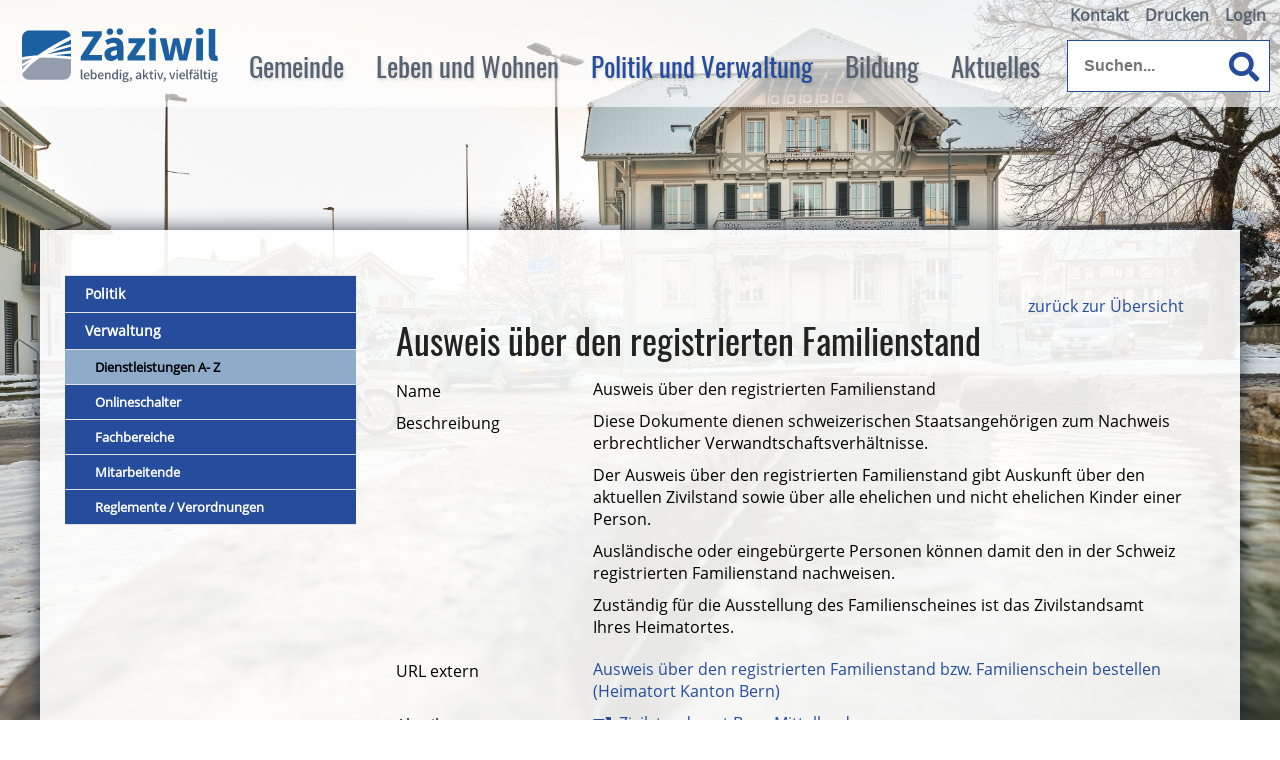

--- FILE ---
content_type: text/html; charset=utf-8
request_url: https://www.oberhuenigen.ch/de/verwaltung/dienstleistungen/detail/detail.php?i=24
body_size: 6109
content:
<!DOCTYPE html>
<html lang="de" class="pagestatus-init no-js scrolled-top">
  <head>
    <title>Gemeinde Zäziwil -Details</title>
    <!--
      Diese Seite wurde mit Weblication® CMS erstellt.
      Weblication® ist ein Produkt der Scholl Communications AG in 77694 Kehl.
      Weitere Informationen finden Sie unter https://www.weblication.de bzw. https://scholl.de.
    -->
    <meta name="Keywords" content="Dienstleistungen"/>
    <meta name="Description" content="Dienstleistungen, Detail"/>
    <meta name="Robots" content="noarchive, index, noodp" />
    <meta charset="UTF-8" />
    <meta name="viewport" content="width=device-width, initial-scale=1"/>
    <meta name="format-detection" content="telephone=no"/>
    <meta name="Generator" content="Weblication® CMS"/>
    <!--[if IE]><meta http-equiv="x-ua-compatible" content="IE=edge" /><![endif]-->
    <meta name="geo.region" content="ch-be"/>
    <meta name="geo.placename" content="Bernstrasse 1, 3532 Zäziwil, Schweiz"/>
    <meta name="geo.position" content="46.9018391;7.6588718"/>
    <link rel="shortcut icon" href="/wGlobal/wGlobal/layout/images/favicon.ico"/>
    <link rel="icon" href="/wGlobal/wGlobal/layout/images/favicon.ico"/>
    <link rel="apple-touch-icon" href="/wGlobal/wGlobal/layout/images/apple-touch-icon.png"/>
        <script type="text/javascript">wNavidStandard='539977539977';wProjectPath='/de';lightboxType='wLightbox'; </script>
    <link rel="stylesheet" href="/wGlobal/wGlobal/layout/styles/optimized/format.css?1550761397"/>
<link rel="stylesheet" href="/wGlobal/wGlobal/layout/styles/optimized/datatables.css?1534239521"/>
<link rel="stylesheet" href="/wGlobal/wGlobal/layout/styles/optimized/design.css?1748590895"/>
<style>/*<![CDATA[*/
body {background-image:url(/wAssets/img/winter-zaeziwil-2023/20230120_Winter_033_q_web.JPG);}
/*]]>*/</style>
    <script>var wCe = "fdf0f4";</script><script src="/format/lib/js/shared.lib.js"></script>
<script src="/wGlobal/wGlobal/layout/scripts/items/jquery.js"></script>
<script src="/wGlobal/wGlobal/layout/scripts/optimized/css.js"></script>
<script src="/wGlobal/wGlobal/layout/scripts/optimized/ui.js"></script>
<script src="/wGlobal/wGlobal/layout/scripts/optimized/design.js"></script>
    <!--[if lt IE 9]><link rel="/wGlobal/wGlobal/layout/styles/items/jquery.fancybox" type="text/css" /><![endif]-->
    <!--[if lt IE 9]><script type="text/javascript" src="/wGlobal/wGlobal/layout/scripts/items/jquery.js"></script><![endif]-->
    <!--[if lt IE 9]><script type="text/javascript" src="/wGlobal/wGlobal/layout/scripts/items/jquery.fancybox.js"></script><![endif]-->
    <link href="/wGlobal/wGlobal/layout/awesome/css/all.css" rel="stylesheet"/>
  </head>
  <body class="bodyFullRight page-FullRight project-de subdir-verwaltung object-default navId-539977539977">
    <div class="fns_elementHide">
  <ul>
  <li><a accesskey="0" href="/de/" title="Zur Startseite"> </a></li>
  <li><a accesskey="1" href="#navigationMain" title="Zur Hauptnavigation"> </a></li>
  <li><a accesskey="2" href="#blockLeftContentRight" title="Zum Inhalt dieser Seite"> </a></li> 
  <li><a accesskey="3" href="/de/kontakt/" title="Zum Kontaktformular"> </a></li>
  <li><a accesskey="4" href="/de/sitemap/" title="Zum Inhaltsverzeichnis"> </a></li>
  <li><a accesskey="5" href="javascript:document.getElementById('searchTerm').focus()" title="Zur Suche"> </a></li>
 <li><a accesskey="6" href="#navigationMeta" title="Zur Metanavigation"> </a></li>
  <li><a accesskey="7" href="#blockMainOuter" title="Zum Seitenanfang"> </a></li>
  </ul>
</div>    <div id="blockMainOuter">
      <div id="blockMain">
        <div id="blockMainInner">
          <div id="blockTop">
            <div id="blockTopInner">
              <div id="searchBox">
                <form id="frmSearch" method="get" action="/de/search/">
                  <dl class="form">
                    <dt>
                      <label for="searchTermGlobal">Suchbegriff</label>
                    </dt>
                    <dd class="fas fa-search">
                      <input type="text" class="searchTerm" id="searchTermGlobal" name="searchTerm" placeholder="Suchen..." value=""/>
                      <input id="searchSubmit" type="image" title="Suchen" src="[data-uri]" alt="Suchen"/>
                    </dd>
                  </dl>
                </form>
              </div>
              <a id="logo" href="/de/" title="Zur Startseite">
                <img src="/wGlobal/wGlobal/layout/images/Zaezi_Logo_RGB.svg" alt="" width="230" />              </a>
              <div id="navigationMeta">
                <ul data-embedmode="embed"><li class="navLevel navLevel1 navLevelDefault navLevel1Default "><a class="navLevel navLevel1 navLevelDefault navLevel1Default " title="" href="/de/kontakt/">Kontakt</a></li><li class="navLevel navLevel1 navLevelDefault navLevel1Default "><a class="navLevel navLevel1 navLevelDefault navLevel1Default " title="" href="javascript:wOpenPrintPreview(800,600)">Drucken</a></li><li class="navLevel navLevel1 navLevelDefault navLevel1Default "><a class="navLevel navLevel1 navLevelDefault navLevel1Default " title="" href="/de/login/">Login</a></li></ul>              </div>
              <div id="navigationMain">
                <ul data-togglerText="Navigation" class="navLevelContainer navLevel1Container" data-embedmode="embed"><li class="navLevel navLevel1 navLevelOpen navLevel1Open "><a class="navLevel navLevel1 navLevelOpen navLevel1Open" title="Gemeinde" href="/de/zaeziwil/?navid=256942256942" id="navpoint_256942256942" data-previewlink="/de/wGlobal/content/dropdown/zaeziwil.php">Gemeinde</a><ul class="navLevelContainer navLevel2Container"><li class="navLevel navLevel2 navLevelOpen navLevel2Open "><a class="navLevel navLevel2 navLevelOpen navLevel2Open" title="Zäziwil" href="/de/zaeziwil/?navid=484389484389">Zäziwil</a><ul class="navLevelContainer navLevel3Container"><li class="navLevel navLevel3 navLevelDefault navLevel3Default "><a class="navLevel navLevel3 navLevelDefault navLevel3Default" title="Grusswort" href="/de/zaeziwil/grusswort/">Grusswort</a></li><li class="navLevel navLevel3 navLevelDefault navLevel3Default "><a class="navLevel navLevel3 navLevelDefault navLevel3Default" title="Erscheinungsbild" href="/de/zaeziwil/zaeziwil/erscheinungsbild.php">Erscheinungsbild</a></li><li class="navLevel navLevel3 navLevelDefault navLevel3Default "><a class="navLevel navLevel3 navLevelDefault navLevel3Default" title="Kennzahlen" href="/de/zaeziwil/kennzahlen/">Kennzahlen</a></li><li class="navLevel navLevel3 navLevelDefault navLevel3Default "><a class="navLevel navLevel3 navLevelDefault navLevel3Default" title="Geschichte" href="/de/zaeziwil/geschichte/">Geschichte</a></li><li class="navLevel navLevel3 navLevelDefault navLevel3Default "><a class="navLevel navLevel3 navLevelDefault navLevel3Default" title="Geografie" href="/de/zaeziwil/geographisches/">Geographie</a></li></ul></li><li class="navLevel navLevel2 navLevelDefault navLevel2Default "><a class="navLevel navLevel2 navLevelDefault navLeve21Default" title="Brächete" href="/de/verwaltung/dienstleistungen/detail/detail.php?i=86&amp;navid=509090509090">Brächete</a></li><li class="navLevel navLevel2 navLevelDefault navLevel2Default "><a class="navLevel navLevel2 navLevelDefault navLeve21Default" title="Ortsplan" href="/wAssets/docs/Ortsplan-Zaeziwil_2023.pdf" target="_blank">Ortsplan</a></li></ul></li><li class="navLevel navLevel1 navLevelOpen navLevel1Open "><a class="navLevel navLevel1 navLevelOpen navLevel1Open" title="Leben &amp; Wohnen" href="/de/verwaltung/lebenslagen/?navid=666472666472" id="navpoint_666472666472" data-previewlink="/de/wGlobal/content/dropdown/themen.php">Leben und Wohnen</a><ul class="navLevelContainer navLevel2Container"><li class="navLevel navLevel2 navLevelOpen navLevel2Open "><a class="navLevel navLevel2 navLevelOpen navLevel2Open" title="Leben &amp; Wohnen" href="/de/verwaltung/lebenslagen/?navid=245985245985">Leben &amp; Wohnen</a><ul class="navLevelContainer navLevel3Container"><li class="navLevel navLevel3 navLevelDefault navLevel3Default "><a class="navLevel navLevel3 navLevelDefault navLevel3Default" title="Persönliches" href="/de/verwaltung/lebenslagen/?kat_id=2">Persönliches</a></li><li class="navLevel navLevel3 navLevelDefault navLevel3Default "><a class="navLevel navLevel3 navLevelDefault navLevel3Default" title="Freizeit und Kultur" href="/de/verwaltung/lebenslagen/?kat_id=4">Freizeit und Kultur</a></li><li class="navLevel navLevel3 navLevelDefault navLevel3Default "><a class="navLevel navLevel3 navLevelDefault navLevel3Default" title="Gesundheit und Soziales" href="/de/verwaltung/lebenslagen/?kat_id=5">Gesundheit und Soziales</a></li><li class="navLevel navLevel3 navLevelDefault navLevel3Default "><a class="navLevel navLevel3 navLevelDefault navLevel3Default" title="Bauen und Umwelt" href="/de/verwaltung/lebenslagen/?kat_id=7">Bauen und Umwelt</a></li><li class="navLevel navLevel3 navLevelDefault navLevel3Default "><a class="navLevel navLevel3 navLevelDefault navLevel3Default" title="Arbeit und Wirtschaft" href="/de/verwaltung/lebenslagen/?kat_id=3">Arbeit und Wirtschaft</a></li><li class="navLevel navLevel3 navLevelDefault navLevel3Default "><a class="navLevel navLevel3 navLevelDefault navLevel3Default" title="Mobilität" href="/de/verwaltung/lebenslagen/?kat_id=8">Mobilität</a></li><li class="navLevel navLevel3 navLevelDefault navLevel3Default "><a class="navLevel navLevel3 navLevelDefault navLevel3Default" title="Sicherheit" href="/de/verwaltung/lebenslagen/?kat_id=9">Sicherheit</a></li><li class="navLevel navLevel3 navLevelDefault navLevel3Default "><a class="navLevel navLevel3 navLevelDefault navLevel3Default" title="Notfallnummern" href="/de/kontakte/?kategorie_id=8">Notfallnummern</a></li></ul></li><li class="navLevel navLevel2 navLevelDefault navLevel2Default "><a class="navLevel navLevel2 navLevelDefault navLeve21Default" title="Dienstleistungen A- Z" href="/de/verwaltung/dienstleistungen/">Dienstleistungen A - Z</a></li><li class="navLevel navLevel2 navLevelDefault navLevel2Default "><a class="navLevel navLevel2 navLevelDefault navLeve21Default" title="Onlineschalter" href="/de/verwaltung/onlineschalter.php?navid=975742975742">Onlineschalter</a></li></ul></li><li class="navLevel navLevel1 navLevelOpenDescendantSelected navLevel1OpenDescendantSelected "><a class="navLevel navLevel1 navLevelOpenDescendantSelected navLevel1OpenDescendantSelected" title="Politik &amp; Verwaltung" href="/de/politik-verwaltung/politik/?navid=569201569201" id="navpoint_569201569201" data-previewlink="/de/wGlobal/content/dropdown/politik.php">Politik und Verwaltung</a><ul class="navLevelContainer navLevel2Container"><li class="navLevel navLevel2 navLevelOpen navLevel2Open "><a class="navLevel navLevel2 navLevelOpen navLevel2Open" title="Politik" href="/de/politik-verwaltung/politik/?navid=754228754228">Politik</a><ul class="navLevelContainer navLevel3Container"><li class="navLevel navLevel3 navLevelDefault navLevel3Default "><a class="navLevel navLevel3 navLevelDefault navLevel3Default" title="Gemeinderat" href="/de/kontakte/?kategorie_id=9&amp;navid=857960857960">Gemeinderat</a></li><li class="navLevel navLevel3 navLevelOpen navLevel3Open "><a class="navLevel navLevel3 navLevelOpen navLevel3Open" title="Kommissionen" href="/de/kontakte/?kategorie_id=18">Kommissionen</a><ul class="navLevelContainer navLevel4Container"><li class="navLevel navLevel4 navLevelDefault navLevel4Default "><a class="navLevel navLevel4 navLevelDefault navLevel4Default" title="" href="/de/kontakte/?kategorie_id=13">Abstimmungs- und Wahlausschuss</a></li><li class="navLevel navLevel4 navLevelDefault navLevel4Default "><a class="navLevel navLevel4 navLevelDefault navLevel4Default" title="" href="/de/kontakte/?kategorie_id=14">Bau- und Planungskommission</a></li><li class="navLevel navLevel4 navLevelDefault navLevel4Default "><a class="navLevel navLevel4 navLevelDefault navLevel4Default" title="" href="/de/kontakte/?kategorie_id=15">Bildungskommission</a></li><li class="navLevel navLevel4 navLevelDefault navLevel4Default "><a class="navLevel navLevel4 navLevelDefault navLevel4Default" title="" href="/de/kontakte/?kategorie_id=16">Organisationskomitee Brächete</a></li><li class="navLevel navLevel4 navLevelDefault navLevel4Default "><a class="navLevel navLevel4 navLevelDefault navLevel4Default" title="" href="/de/kontakte/?kategorie_id=17">Tiefbaukommission</a></li></ul></li><li class="navLevel navLevel3 navLevelDefault navLevel3Default "><a class="navLevel navLevel3 navLevelDefault navLevel3Default" title="Übrige Gremien" href="/de/kontakte/?kategorie_id=19">Übrige Gremien</a></li><li class="navLevel navLevel3 navLevelDefault navLevel3Default "><a class="navLevel navLevel3 navLevelDefault navLevel3Default" title="Funktionäre" href="/de/kontakte/?kategorie_id=11&amp;navid=554288554288">Funktionäre</a></li><li class="navLevel navLevel3 navLevelDefault navLevel3Default "><a class="navLevel navLevel3 navLevelDefault navLevel3Default" title="Parteien" href="/de/politik-verwaltung/politik/parteien.php">Parteien</a></li><li class="navLevel navLevel3 navLevelDefault navLevel3Default "><a class="navLevel navLevel3 navLevelDefault navLevel3Default" title="Abstimmungen / Wahlen" href="/de/politik-verwaltung/politik/abstimmungen-wahlen.php">Abstimmungen / Wahlen</a></li><li class="navLevel navLevel3 navLevelDefault navLevel3Default "><a class="navLevel navLevel3 navLevelDefault navLevel3Default" title="Gemeindeversammlung" href="/de/politik-verwaltung/politik/gemeindeversammlung.php">Gemeindeversammlung</a></li></ul></li><li class="navLevel navLevel2 navLevelOpenDescendantSelected navLevel2OpenDescendantSelected "><a class="navLevel navLevel2 navLevelOpenDescendantSelected navLevel2OpenDescendantSelected" title="Verwaltung" href="/de/verwaltung/">Verwaltung</a><ul class="navLevelContainer navLevel3Container"><li class="navLevel navLevel3 navLevelSelected navLevel3Selected "><a class="navLevel navLevel3 navLevelSelected navLevel3Selected" title="Dienstleistungen A- Z" href="/de/verwaltung/dienstleistungen/">Dienstleistungen A- Z</a></li><li class="navLevel navLevel3 navLevelDefault navLevel3Default "><a class="navLevel navLevel3 navLevelDefault navLevel3Default" title="Onlineschalter" href="/de/verwaltung/onlineschalter.php?navid=520135520135">Onlineschalter</a></li><li class="navLevel navLevel3 navLevelDefault navLevel3Default "><a class="navLevel navLevel3 navLevelDefault navLevel3Default" title="Fachbereiche" href="/de/verwaltung/abteilungen/">Fachbereiche</a></li><li class="navLevel navLevel3 navLevelDefault navLevel3Default "><a class="navLevel navLevel3 navLevelDefault navLevel3Default" title="Mitarbeitende" href="/de/kontakte/?kategorie_id=1&amp;navid=305055305055">Mitarbeitende</a></li><li class="navLevel navLevel3 navLevelDefault navLevel3Default "><a class="navLevel navLevel3 navLevelDefault navLevel3Default" title="Reglemente / Verordnungen" href="/de/verwaltung/dokumente/">Reglemente / Verordnungen</a></li></ul></li></ul></li><li class="navLevel navLevel1 navLevelOpen navLevel1Open "><a class="navLevel navLevel1 navLevelOpen navLevel1Open" title="Bildung" href="/de/bildung/?navid=115886115886" id="navpoint_115886115886" data-previewlink="/de/wGlobal/content/dropdown/bildung.php">Bildung</a><ul class="navLevelContainer navLevel2Container"><li class="navLevel navLevel2 navLevelOpen navLevel2Open "><a class="navLevel navLevel2 navLevelOpen navLevel2Open" title="Bildung" href="/de/bildung/?navid=795842795842">Bildung</a><ul class="navLevelContainer navLevel3Container"><li class="navLevel navLevel3 navLevelDefault navLevel3Default "><a class="navLevel navLevel3 navLevelDefault navLevel3Default" title="Obligatorische Schulzeit" href="/de/bildung/obligatorische-schulzeit/">Obligatorische Schulzeit</a></li><li class="navLevel navLevel3 navLevelDefault navLevel3Default "><a class="navLevel navLevel3 navLevelDefault navLevel3Default" title="Tagesschule 2022/23" href="/de/bildung/tagesschule/">Tagesschule</a></li><li class="navLevel navLevel3 navLevelDefault navLevel3Default "><a class="navLevel navLevel3 navLevelDefault navLevel3Default" title="Schulsozialarbeit" href="/de/bildung/bildung/schulsozialarbeit.php">Schulsozialarbeit</a></li><li class="navLevel navLevel3 navLevelDefault navLevel3Default "><a class="navLevel navLevel3 navLevelDefault navLevel3Default" title="Vorschule" href="/de/bildung/vorschule/">Vorschule</a></li><li class="navLevel navLevel3 navLevelDefault navLevel3Default "><a class="navLevel navLevel3 navLevelDefault navLevel3Default" title="Erwachsenenbildung" href="/de/bildung/erwachsenenbildung/">Erwachsenenbildung</a></li></ul></li><li class="navLevel navLevel2 navLevelOpen navLevel2Open "><a class="navLevel navLevel2 navLevelOpen navLevel2Open" title="Schule Region Zäziwil" href="/de/bildung/schule-region-zaeziwil/">Schule Region Zäziwil</a><ul class="navLevelContainer navLevel3Container"><li class="navLevel navLevel3 navLevelDefault navLevel3Default "><a class="navLevel navLevel3 navLevelDefault navLevel3Default" title="Klapp - Kommunikationstool" href="/de/bildung/schule-region-zaeziwil/klapp-kommunikationstool.php">Klapp - Kommunikationstool</a></li><li class="navLevel navLevel3 navLevelDefault navLevel3Default "><a class="navLevel navLevel3 navLevelDefault navLevel3Default" title="Schuljahr 2024/25 - Impressionen" href="/de/bildung/schule-region-zaeziwil/schuljahr-2023-24-impressionen.php">Schuljahr 2025/26 - Impressionen</a></li></ul></li></ul></li><li class="navLevel navLevel1 navLevelOpen navLevel1Open "><a class="navLevel navLevel1 navLevelOpen navLevel1Open" title="Aktuelles" href="/de/aktuelles/" id="navpoint_561865561865" data-previewlink="/de/wGlobal/content/dropdown/aktuelles_neu.php">Aktuelles</a><ul class="navLevelContainer navLevel2Container"><li class="navLevel navLevel2 navLevelOpen navLevel2Open "><a class="navLevel navLevel2 navLevelOpen navLevel2Open" title="Aktuelles" href="/de/aktuelles/">Aktuelles</a><ul class="navLevelContainer navLevel3Container"><li class="navLevel navLevel3 navLevelDefault navLevel3Default "><a class="navLevel navLevel3 navLevelDefault navLevel3Default" title="Zäzi-Post" href="/de/aktuelles/zaezi-post/">Zäzi-Post</a></li><li class="navLevel navLevel3 navLevelDefault navLevel3Default "><a class="navLevel navLevel3 navLevelDefault navLevel3Default" title="Anzeiger Konolfingen" href="https://www.anzeigerkonolfingen.ch/1166" target="_blank">Anzeiger Konolfingen</a></li><li class="navLevel navLevel3 navLevelDefault navLevel3Default "><a class="navLevel navLevel3 navLevelDefault navLevel3Default" title="Archiv" href="/de/aktuelles/archiv.php">Archiv</a></li></ul></li><li class="navLevel navLevel2 navLevelOpen navLevel2Open "><a class="navLevel navLevel2 navLevelOpen navLevel2Open" title="Projekte" href="/de/aktuelles/projekte/">Projekte</a><ul class="navLevelContainer navLevel3Container"><li class="navLevel navLevel3 navLevelDefault navLevel3Default "><a class="navLevel navLevel3 navLevelDefault navLevel3Default" title="Archiv" href="/de/aktuelles/projekte/archiv.php">Archiv</a></li></ul></li><li class="navLevel navLevel2 navLevelDefault navLevel2Default "><a class="navLevel navLevel2 navLevelDefault navLeve21Default" title="Veranstaltungen" href="/de/veranstaltungen/">Veranstaltungen</a></li></ul></li></ul>              </div>
            </div>
          </div>
          <div id="blockBeforeLeftContentRight">
            <div id="blockBeforeLeftContentRightInner">
              <div id="blockBeforeFullRight" class="blockBefore">
                <div id="blockBeforeFullRightInner" class="blockBeforeInner">
                  <div id="areaContent3Global">
                    <div class="elementIncludeContentPage" id="pageContent3">
                      <!--CONTENT:START-->
                      <!--CONTENT:STOP-->
                    </div>
                    <div id="areaContent3Include" class="elementIncludeContentNavigation"></div>
                  </div>
                </div>
              </div>
              <div id="blockLeftContentRight">
                <div id="blockLeftContentRightInner">
                  <div id="blockLeft">
                    <div id="blockLeftInner">
                      <div id="navigationSub"><ul class="navLevelContainer navLevel2Container"><li class="navLevel navLevel2 navLevelHasChilds navLevel2HasChilds "><a class="navLevel navLevel2 navLevelHasChilds navLevel2HasChilds" title="Politik" href="/de/politik-verwaltung/politik/?navid=754228754228">Politik</a><ul class="navLevelContainer navLevel3Container"/></li><li class="navLevel navLevel2 navLevelOpen navLevel2Open "><a class="navLevel navLevel2 navLevelOpen navLevel2Open" title="Verwaltung" href="/de/verwaltung/">Verwaltung</a><ul class="navLevelContainer navLevel3Container"><li class="navLevel navLevel3 navLevelSelected navLevel3Selected "><a class="navLevel navLevel3 navLevelSelected navLevel3Selected" title="Dienstleistungen A- Z" href="/de/verwaltung/dienstleistungen/">Dienstleistungen A- Z</a></li><li class="navLevel navLevel3 navLevelDefault navLevel3Default "><a class="navLevel navLevel3 navLevelDefault navLevel3Default" title="Onlineschalter" href="/de/verwaltung/onlineschalter.php?navid=520135520135">Onlineschalter</a></li><li class="navLevel navLevel3 navLevelDefault navLevel3Default "><a class="navLevel navLevel3 navLevelDefault navLevel3Default" title="Fachbereiche" href="/de/verwaltung/abteilungen/">Fachbereiche</a></li><li class="navLevel navLevel3 navLevelDefault navLevel3Default "><a class="navLevel navLevel3 navLevelDefault navLevel3Default" title="Mitarbeitende" href="/de/kontakte/?kategorie_id=1&amp;navid=305055305055">Mitarbeitende</a></li><li class="navLevel navLevel3 navLevelDefault navLevel3Default "><a class="navLevel navLevel3 navLevelDefault navLevel3Default" title="Reglemente / Verordnungen" href="/de/verwaltung/dokumente/">Reglemente / Verordnungen</a></li></ul></li></ul></div>                      <div id="areaContent4Global"></div>
                    </div>
                  </div>
                  <div id="blockContentFullRight" class="blockContent">
                    <div id="blockContentFullRightInner" class="blockContentInner">
                      <!--CONTENT:START-->
                      <div data-title="" class="elementStandard elementSection elementSection_var0 elementSectionPadding_var20 elementSectionMargin_var20">
                        <div class="sectionInner">
                          <div class='formWorkBacklink' style='text-align:right'><a href='/de/verwaltung/dienstleistungen/'>zurück zur Übersicht</a></div><div  style="width:100%;" class="elementForm "><fieldset id="fieldset1"><dl class="formTable"> </dl></fieldset><h1>Ausweis über den registrierten Familienstand </h1><fieldset><dl class="formTable"> <script>$('#fieldset1').hide();</script><dt id="dtName_de"><label id="labName_de">Name</label></dt><dd id="ddName_de">Ausweis über den registrierten Familienstand </dd><dt id="dtBeschreibung_de"><label id="labBeschreibung_de">Beschreibung</label></dt><dd id="ddBeschreibung_de"><p>Diese Dokumente dienen schweizerischen Staatsangeh&ouml;rigen zum Nachweis erbrechtlicher Verwandtschaftsverh&auml;ltnisse.</p>

<p>Der Ausweis &uuml;ber den registrierten Familienstand gibt Auskunft &uuml;ber den aktuellen Zivilstand sowie &uuml;ber alle ehelichen und nicht ehelichen Kinder einer Person.</p>

<p>Ausl&auml;ndische oder eingeb&uuml;rgerte Personen k&ouml;nnen damit den in der Schweiz registrierten Familienstand nachweisen.</p>

<p>Zust&auml;ndig f&uuml;r die Ausstellung des Familienscheines ist das Zivilstandsamt Ihres Heimatortes.</p>
</dd><dt id="dtURL_extern"><label id="labURL_extern">URL extern</label></dt><dd id="ddURL_extern"><a target='_blank' title='Ausweis über den registrierten Familienstand bzw. Familienschein bestellen (Heimatort Kanton Bern)' href='https://www.pom.be.ch/pom/de/index/zivilstand-pass-id/zivilstand/dokumente-online-bestellen/familienstand_neu.html'>Ausweis über den registrierten Familienstand bzw. Familienschein bestellen (Heimatort Kanton Bern)</a><br/></dd><dt id="dtAbteilungen"><label id="labAbteilungen">Abteilungen</label></dt><dd id="ddAbteilungen"><a title='Zivilstandsamt Bern-Mittelland' target='_blank' class='extern' href='https://www.pom.be.ch/pom/de/index/zivilstand-pass-id/zivilstand/Zivilstandskreise/bern-mittelland.html'>Zivilstandsamt Bern-Mittelland</a></dd><dt id="dtLebensthema"><label id="labLebensthema">Lebensthema</label></dt><dd id="ddLebensthema"><a title='Zivilstand' href='/de/verwaltung/lebenslagen/detail/detail.php?i=28'>Zivilstand</a></dd></dl></fieldset></div>                                                  </div>
                      </div>
                      <!--CONTENT:STOP-->
                      <div id="areaContent6Global">
                        <!--CONTENT:START-->
                        <!--CONTENT:STOP-->
                      </div>
                    </div>
                  </div>
                </div>
              </div>
            </div>
          </div>
        </div>
      </div>
      <div id="blockBottom">
        <div id="blockBottomInner">
          <div id="areaContent5Global">
            <div id="Fussbereich" data-title="Fußbereich" class="elementStandard elementSection elementSection_var0 elementSectionBackgroundColor_var60 elementSectionMargin_var0 elementSectionPadding_var20">
              <div class="sectionInner">
                <div class="elementStandard elementContent elementContainerStandard elementContainerStandard_var0 elementContainerStandardColumns elementContainerStandardColumns3 elementContainerStandardColumns_var333333">
                  <div class="col col1">
                    <div class="col_inner col1_inner">
                      <div class="elementStandard elementContent elementHeadline elementHeadline_var0">
                                                  <h4>Kontakt</h4>
                                              </div>
                      <div class="elementStandard elementIncludeGroup">
                        <div class="elementStandard elementContent elementText elementText_var0">
                          <p>Gemeinde Zäziwil / Oberhünigen<br/>Bernstrasse 1<br/>3532 Zäziwil</p>
<p class="hasOnlyATag"><a class="fas fa-phone" href="tel:0317103333">+41 31 710 33 33<br/></a></p>
<p class="hasOnlyATag"><a class="fas fa-fax" href="tel:0317103334">+41 31 710 33 34<br/></a></p>
<p class="selected hasOnlyATag"><a title="E-Mail schreiben an Gemeinde Zäziwil" class="far fa-envelope" href="#wEmpty" data-lct="1666961779051" onclick="wsmn('phtacvselplqv!ddwqr!dqzhm;ws*xqzhlauj;nfdesnoj!ra;yvmlc;cfgu');return false;">E-Mail schreiben</a></p>                        </div>
                      </div>
                    </div>
                  </div>
                  <div class="col col2">
                    <div class="col_inner col2_inner">
                      <div class="elementStandard elementContent elementHeadline elementHeadline_var0">
                                                  <h4> Öffnungszeiten</h4>
                                              </div>
                      <div class="elementStandard elementContent elementTable">
                        <table class="light">
                          <colgroup>
                            <col/>
                            <col/>
                            <col/>
                          </colgroup>
                          <tbody>
                            <tr>
                              <td>
                                Montag                              </td>
                              <td>
                                08.30 - 11.30                              </td>
                              <td>
                                14.00 - 18.00                              </td>
                            </tr>
                            <tr>
                              <td>
                                Dienstag                              </td>
                              <td>
                                08.30 - 11.30                              </td>
                              <td>
                                14.00 - 17.00                              </td>
                            </tr>
                            <tr>
                              <td>
                                Mittwoch                              </td>
                              <td>
                                08.30 - 11.30                              </td>
                              <td>
                                geschlossen                              </td>
                            </tr>
                            <tr>
                              <td>
                                Donnerstag                              </td>
                              <td>
                                08.30 - 11.30                              </td>
                              <td>
                                14.00 - 17.00                              </td>
                            </tr>
                            <tr>
                              <td>
                                Freitag                              </td>
                              <td>
                                08.30 - 14.00                              </td>
                              <td>
                                geschlossen                              </td>
                            </tr>
                          </tbody>
                        </table>
                      </div>
                    </div>
                  </div>
                  <div class="col col3">
                    <div class="col_inner col3_inner">
                      <div class="elementStandard elementContent elementHeadline elementHeadline_var0">
                                                  <h4>Schnellzugriff</h4>
                                              </div>
                      <div class="elementStandard elementContent elementText elementText_var0">
                        <p><a title="Sitemap" href="/de/sitemap/">Sitemap</a><br/><a title="Barrierefreiheit" href="/de/barrierefrei/">Barrierefreiheit</a><br/><a title="Impressum" href="/de/impressum/">Impressum</a><br/><a title="Datenschutz" href="/de/datenschutz/">Datenschutz</a><br/><a title="Nutzungsbedingungen" href="/de/datenschutz/nutzungsbedingungen.php">Nutzungsbedingungen</a></p>                      </div>
                    </div>
                  </div>
                  <div class="clearBoth"> </div>
                </div>
                <div class="elementStandard elementContent elementText elementText_var10">
                  <p>© 2025 Zäziwil, Alle Rechte vorbehalten. Mit der Benutzung dieser Website akzeptieren Sie die " <a href="/de/datenschutz/" class="fas fa-external-link-square-alt" title="Allgemeinen rechtlichen Bestimmungen">Allgemeinen rechtlichen Bestimmungen</a>" und "<a href="/de/datenschutz/nutzungsbedingungen.php" title="Nutzungsbedingungen" class="fas fa-external-link-square-alt">Nutzungsbedingungen</a>".</p>                </div>
                              </div>
            </div>
          </div>
        </div>
      </div>
      <div id="blockPost">
        <div id="blockPostInner">
          <div id="areaContent7Global">
            <!--CONTENT:START-->
            <!--CONTENT:STOP-->
          </div>
        </div>
      </div>
    </div>
    <div id="cookieNotice"><span>Hinweis zur Verwendung von Cookies. Um unsere Webseite für Sie optimal zu gestalten und fortlaufend verbessern zu können, verwenden wir Cookies. Durch die weitere Nutzung der Webseite stimmen Sie der Verwendung von Cookies zu. Weitere Informationen hierzu erhalten Sie in unseren</span> <a href="/de/datenschutz">Datenschutzinformationen</a>.
<button id="cookieNoticeCloser" onclick="document.cookie = 'hideCookieNotice=1;path=/;expires=Fri, 31 Dec 9999 23:59:59 GMT';jQuery('#cookieNotice').slideUp()">Schliessen</button></div>
  </body>
</html>

--- FILE ---
content_type: text/css; charset=utf-8
request_url: https://www.oberhuenigen.ch/wGlobal/wGlobal/layout/styles/optimized/design.css?1748590895
body_size: 32907
content:
/*
////////////////////////////////////////////////////////////////
//
// Allgemeine Styles
//
// Weblication CMS Strukturdesign
// erstellt durch Scholl Communications AG, 77694 Kehl, www.scholl.de
// erstellt mit Weblication Content Management Server, www.weblication.de
//
////////////////////////////////////////////////////////////////
*/



@font-face { font-family: 'Open Sans'; src: url('/wGlobal/wGlobal/layout/webfonts/OpenSans-Regular.woff') format('woff')}
@font-face { font-family: 'Oswald'; src: url('/wGlobal/wGlobal/layout/webfonts/Oswald-Regular.woff') format('woff')}
@font-face { font-family: 'Calibri'; src: url('/wGlobal/wGlobal/layout/webfonts/Calibri.woff') format('woff')}
@font-face { font-family: 'Calibri'; src: url('/wGlobal/wGlobal/layout/webfonts/Calibri-Italic.woff') format('woff')}
@font-face { font-family: 'Calibri'; src: url('/wGlobal/wGlobal/layout/webfonts/Calibri-Bold.woff') format('woff')}

























































































































































html                                       {height:100%}
body                                       {margin:0;padding:0;font-family:'Open Sans', sans-serif;font-size:1em;line-height:140%;
  color:#000000;-webkit-tap-highlight-color:transparent;background-color:transparent;
  background-image:none;background-repeat:no-repeat;background-position:inherit;
  background-size:cover;background-attachment:fixed;
  height: 100%;
  width: 100%;
  display: table;
  table-layout: fixed}
body.zoom-l                                {font-size:19px}
.zoom-l .fontResizerEnlarge {opacity:0.2;cursor:default !important}




div.group{line-height: 175%}
span.profil_anpassen {line-height:200%;font-weight:bold}
span.profil_anpassen a:before {content:'▶';font-weight:bold;margin:0 -5px 0 5px}


a[href*="checkout.php?rid="] {
font-weight: normal;
color: #254d9c;
background-color: #fff;
padding: 9px 24px;
border-radius: 5px;-ms-border-radius: 5px;-webkit-border-radius: 5px;-moz-border-radius: 5px;behavior:url(/wGlobal/wGlobal/layout/scripts/items/PIE.php);
-ms-border-radius: 5px;
-webkit-border-radius: 5px;
-moz-border-radius: 5px;
border: solid 2px #254d9c;
text-decoration: none;
font-size: 16px;
white-space: nowrap;
margin: 15px 0 0 0;
float: left}




#blockMainOuter                            {margin:0 auto;max-width:100%;box-shadow:none;-ms-box-shadow:none;-webkit-box-shadow:none;-moz-box-shadow:none;behavior:url(/wGlobal/wGlobal/layout/scripts/items/PIE.php);
  height: 100%;
  width: 100%;
  display: table;
  table-layout: fixed}

#blockMain                                 {margin:0;display: table-row;height: 100%}
#blockMainInner                            {margin:0}

#blockTop                                  {width: 100%;
  position: fixed;
  top: 0;
  z-index: 9;
  background-color: rgba(255,255,255,0.65)}


.scrolldirection-down #blockTop {background-color: rgba(255,255,255,1);box-shadow:2px 2px rgba(0,0,0,0.10);-ms-box-shadow:2px 2px rgba(0,0,0,0.10);-webkit-box-shadow:2px 2px rgba(0,0,0,0.10);-moz-box-shadow:2px 2px rgba(0,0,0,0.10);behavior:url(/wGlobal/wGlobal/layout/scripts/items/PIE.php)}



#blockTopInner                             {position:relative;width:100%;margin:0 auto}







#blockTop #logo {
  float:left;
  display:block;
  max-width:100%;
  margin:0px 0 12px 0;
  position: absolute;
  top: 26px;
  left: -100px;
  margin-left: calc((100% - 1200px)/2);
}





#blockTop #logo > img {
display:block;
width: auto;
height: auto;
}



.wglContainerInsideTopOnScroll                             {position:fixed;z-index:10;top:0;width:100%}

.wglContainerInsideTopOnScroll #blockTop #logo             {transition:all 0.5s linear;-ms-transition:all 0.5s linear;-webkit-transition:all 0.5s linear;-moz-transition:all 0.5s linear;-o-transition:all 0.5s linear;behavior:url(/wGlobal/wGlobal/layout/scripts/items/PIE.php)}


#blockTop #fontResizer                         {float:right;height:30px;position:relative;background-color:#8FABCA;margin:20px 0 0 0;padding:0 6px 0 6px}
#blockTop #fontResizer .fontResizerShrink      {cursor:pointer;line-height:20px;font-weight:bold;font-size:10px;float:left;padding:6px 4px 0 4px}
#blockTop #fontResizer .fontResizerEnlarge     {cursor:pointer;line-height:20px;font-weight:bold;font-size:16px;float:left;padding:6px 4px 0 4px}

#blockTop #languageSelector                 {display:none;float:right;height:30px;position:relative;background-color:#8FABCA;margin:0 0 0 0;padding:0 6px 0 6px}
#blockTop #languageSelector a.lang             {text-decoration:none;line-height:20px;float:left;padding:6px 4px 0 4px}
#blockTop #languageSelector a.lang img         {vertical-align:-1px}
#blockTop #languageSelector a.lang span        {display:none;padding:0 3px;line-height:20px;text-transform:uppercase}
#blockTop #languageSelector a.langCurrent      {text-decoration:none;line-height:20px;float:left;padding:6px 4px 0 4px}
#blockTop #languageSelector a.langCurrent img  {vertical-align:-1px}
#blockTop #languageSelector a.langCurrent span {display:none;padding:0 3px;line-height:20px;text-transform:uppercase}

#blockTop #searchBox                      	{
  display: block;
  height: 50px;
  float: right;
  z-index: 10;
  background-color: transparent;
  margin: 40px 0px 0 0;
  border: 1px solid #254d9c;
  width: 203px;
  position: absolute;
  right: calc((100% - 1200px)/2);
}
#blockTop #searchBox dl                   	{padding:0}
#blockTop #searchBox dt                   	{margin:0;display:none}
#blockTop #searchBox dd                   	{margin:0;position:relative;overflow:visible}
#blockTop #searchBox .searchTerm          	{float:left; width:calc(100% - 50px); height:50px;border:none;border-radius:0;-ms-border-radius:0;-webkit-border-radius:0;-moz-border-radius:0;behavior:url(/wGlobal/wGlobal/layout/scripts/items/PIE.php);color:#666666; text-indent: 10px;background:#ffffff;font-family: 'Lato', sans-serif}
#blockTop #searchBox #searchSubmit        	{float:right;width:50px;height:50px;border:none;margin:0;padding:0;-webkit-appearance: none;background:#fff}
#blockTop #searchBox dd:before {display:none}
#blockTop #searchBox dd:after           	{content:'\f002';font-family:Font Awesome\ 5 Free;position:absolute;right:0;line-height:100%;display:block; color:#254d9c;pointer-events: none;font-size:30px;left:calc(100% - 40px);top:11px}

#blockTop #navigationMeta                   {display:block;float:right;margin:0;padding:0 4px 0 4px;height:30px;margin-right: calc((100% - 1200px)/2)}
#blockBottom #navigationMeta                   {display:none;overflow:hidden;margin:0 0 20px 0;padding:0 4px 0 4px;height:auto;background-color:#8FABCA}

#blockBefore #navigationMain,
#blockBeforeFull #navigationMain,
#blockBeforeFullLeft #navigationMain,
#blockBeforeFullRight #navigationMain       {clear:both;width:100%;position:static;overflow:hidden;float:none;margin:0;font-family:Oswald, Sans-serif;background-color:transparent}

#blockBefore #navigationMain > ul,
#blockBeforeFull #navigationMain > ul,
#blockBeforeFullLeft #navigationMain > ul,
#blockBeforeFullRight #navigationMain > ul  {max-width:1400px;margin:0 auto}

#blockTop #navigationMain                   {position:static;overflow:hidden;float:right;margin:26px 4px 0 0;margin-left: calc((100% - 1200px)/2);font-family:Oswald, Sans-serif;background-color:transparent}
#blockTop #navigationMain > ul              {float:right}

#blockBeforeLeftContentRight               {width: 100%;margin: 18% auto 0 auto}
.subdir-de #blockBeforeLeftContentRight,
.navId-256942256942 #blockBeforeLeftContentRight,
.navId-509090509090 #blockBeforeLeftContentRight,
.navId-245985245985 #blockBeforeLeftContentRight,
.navId-562059562059 #blockBeforeLeftContentRight,
.navId-975742975742 #blockBeforeLeftContentRight,
.navId-569201569201 #blockBeforeLeftContentRight,
.navId-754228754228 #blockBeforeLeftContentRight,
.navId-937783937783 #blockBeforeLeftContentRight,
.navId-115886115886 #blockBeforeLeftContentRight,
.navId-795842795842 #blockBeforeLeftContentRight,
.navId-104119104119 #blockBeforeLeftContentRight,
.navId-561865561865 #blockBeforeLeftContentRight,
.navId-172202172202 #blockBeforeLeftContentRight,
.navId-659874659874 #blockBeforeLeftContentRight,
.navId-666472666472 #blockBeforeLeftContentRight{width: 100%;margin: 35% auto 0 auto}
#blockBeforeLeftContentRightInner          {max-width:100%;margin:0 auto}

#blockBefore                               {max-float:none;width:100%;position:relative;width:100%}
#blockBeforeFull                           {position:relative;width:100%;max-width:100%}
#blockBeforeFullLeft                       {position:relative;width:100%;max-width:100%}
#blockBeforeFullRight                      {position:relative;width:100%;max-width:100%}

#areaContent3Global                        {display:block}
#areaContent3Global > div > div:last-child {margin-bottom:0}

#navigationBreadcrumb                      {display:none;clear:left;padding:10px 0 10px 0}
#navigationBreadcrumb:empty                {display:none}
#navigationBreadcrumb > div                {max-width:1400px;margin:0 auto;display:block !important}

#blockLeftContentRight                     {position: relative;
  max-width: 1200px;
    margin: 0 auto 40px auto;
  background-color: rgba(255,255,255,0.9);
  -webkit-box-shadow: 0px 0px 20px 0px rgba(22, 33, 54, 0.84);
}

.weditor #blockLeftContentRight,
.pagestatus-uiloaded #blockLeftContentRight {opacity:0}
.pagestatus-ready  #blockLeftContentRight   {opacity:1;transition:all 0.0s ease-in-out;-ms-transition:all 0.0s ease-in-out;-webkit-transition:all 0.0s ease-in-out;-moz-transition:all 0.0s ease-in-out;-o-transition:all 0.0s ease-in-out;behavior:url(/wGlobal/wGlobal/layout/scripts/items/PIE.php)}
#blockLeftContentRightInner                {padding:25px}

.weditor #navigationMain li.navLevel1 ul.navLevel2Container {
  display: block;
  background-color: #ffffff;
  position: relative;
  z-index: 80;
  border: none;
  margin-left: 0 !important;
  padding: 0 0 0 0;
  width: 100%;
  display: none;
}

#blockLeft                                 {display:block;clear:left;float:left;position:relative;width:27%}
#blockLeftInner                            {margin:20px 20px -10px 0}
#blockLeft #navigationMain                 {font-family:Oswald, Sans-serif}
#blockLeft #navigationSub                  {font-family:'Open Sans', sans-serif}

#blockContentFull                          {float:left;width:100%}
#blockContentFullInner                     {margin:20px 0 0 0}
#blockContentFullLeft                      {float:left;width:100%}
#blockContentFullLeftInner                 {margin:20px 0 0 0}
#blockContentFullRight                     {float:left;width:72%}
#blockContentFullRightInner                {margin:20px 0 0 0}
#blockContent                              {float:left;width:72%}
#blockContentInner                         {margin:20px 0 0 0}

#areaContent6Global                        {position:relative}

#blockRight                                {display:none;float:right;position:relative;width:27%}
#blockRightInner                           {margin:20px 0 -10px 20px}

#blockBottom                               {width:100%;clear:both;position:relative;margin:0;background-color:#555555;display: table-row}
#blockBottomInner                          {margin:0;padding:0}


#blockMain:after,
#blockTop:after,
#blockTopInner:after,
#blockLeftContentRightInner:after,
#blockRight:after,
#blockBottom:after                          {display:block;overflow:hidden;visibility:hidden;clear:both;content:".";height:0}

#navigationSidebar       {display:none}
#scrollTop               {position:fixed;bottom:16px;right:0;width:40px;height:80px;display:none;z-index:2000}
.scrollTopInner          {position:relative;cursor:pointer;width:40px;height:64px;background-color:#444444;border-radius:6px 0 0 6px;-ms-border-radius:6px 0 0 6px;-webkit-border-radius:6px 0 0 6px;-moz-border-radius:6px 0 0 6px;behavior:url(/wGlobal/wGlobal/layout/scripts/items/PIE.php)}
.scrollTopInner:hover    {background-color:#222222}
.scrollTopInner:before   {content:"";position:absolute;top:22px;left:10px;width:0;height:0;border-right:10px solid transparent;border-left:10px solid transparent;border-bottom:10px solid #ffffff}
.scrollTopInner:after    {content:"";position:absolute;top:32px;left:15px;width:10px;height:10px;background-color:#ffffff}

#cookieNotice              {position:relative;z-index:1000;background-color:#d0d0d0;border-bottom:solid 1px #a0a0a0;padding:10px;text-align:center}
#cookieNoticeCloser        {margin-left:8px}
#cookieNotice #buttonEditCookieNotice   {position:absolute;top:4px;right:4px}




.object-singlepage #blockMainOuter                   {max-width:100%;margin:0;padding:0}
.weditor .object-singlepage #blockBeforeLeftContentRightInner {margin-left:30px;margin-right:30px}
.object-singlepage #blockMain                        {margin:0}
.object-singlepage #blockTop                         {background-color:#567893}
.object-singlepage #blockTopInner                    {max-width:1200px;margin:0 auto;position:relative}
.object-singlepage #navigationMain                   {display:none}
.object-singlepage #navigationBreadcrumb             {display:none}
.object-singlepage #blockBottom                      {width:100%;clear:both;position:relative;margin:0;background-color:#555555}
.object-singlepage #blockBeforeLeftContentRightInner {margin:0}

.object-singlepage #blockContentFull                 {float:left;max-width:2560px;max-width:100%}
.object-singlepage #blockContentFullInner            {margin:20px 0 0 0}
.object-singlepage #blockContentFullLeft             {float:left;max-width:2560px;max-width:100%}
.object-singlepage #blockContentFullLeftInner        {margin:20px 0 0 0}
.object-singlepage #blockContentFullRight            {float:left;max-width:2560px;max-width:100%}
.object-singlepage #blockContentFullRightInner       {margin:20px 0 0 0}
.object-singlepage #blockContent                     {float:left;max-width:2560px;max-width:100%}
.object-singlepage #blockContentInner                {margin:20px 0 0 0}







.object-singlepage2 #blockMainOuter                               {max-width:100%;margin:0;padding:0}
.weditor .object-singlepage2 #blockBeforeLeftContentRightInner    {margin:100px 30px 0 30px}
.object-singlepage2 #blockMain                                    {margin:0}
.object-singlepage2 #blockTop                                     {position:fixed;top:0;z-index:10;width:100%;max-width:100%;height:84px;border-bottom:solid 1px #f0f0f0;transition:all 0.5s ease-in-out;-ms-transition:all 0.5s ease-in-out;-webkit-transition:all 0.5s ease-in-out;-moz-transition:all 0.5s ease-in-out;-o-transition:all 0.5s ease-in-out;behavior:url(/wGlobal/wGlobal/layout/scripts/items/PIE.php)}
.scrolled-top .object-singlepage2 #blockTop                       {background-color:rgba(255, 255, 255, 0.8)}
.scrolldirection-up .object-singlepage2 #blockTop                 {margin-top:0px;transition:margin 0.2s ease-in-out;-ms-transition:margin 0.2s ease-in-out;-webkit-transition:margin 0.2s ease-in-out;-moz-transition:margin 0.2s ease-in-out;-o-transition:margin 0.2s ease-in-out;behavior:url(/wGlobal/wGlobal/layout/scripts/items/PIE.php)}
.scrolldirection-down .object-singlepage2 #blockTop               {margin-top:-200px;transition:margin 1.2s ease-in-out;-ms-transition:margin 1.2s ease-in-out;-webkit-transition:margin 1.2s ease-in-out;-moz-transition:margin 1.2s ease-in-out;-o-transition:margin 1.2s ease-in-out;behavior:url(/wGlobal/wGlobal/layout/scripts/items/PIE.php)}


.object-singlepage2 #blockTop #logo                               {margin:0}
.object-singlepage2 #blockTop #logo img                           {height:64px;width:auto;margin:10px}

.object-singlepage2 #blockTopInner                                {max-width:1200px;margin:0 auto;position:relative}
.object-singlepage2 #navigationMeta                               {display:none}
.object-singlepage2 #blockTop #searchBox                          {display:none;margin-top:25px;background-color:transparent}
.object-singlepage2 #navigationMain                               {float:right !important;margin-top:21px !important;clear:none !important;width:auto !important;background-color:transparent !important}
.object-singlepage2 #navigationMain li > a                        {background-color:transparent !important;border:none !important}
.object-singlepage2 #navigationMain li,
.object-singlepage2 #navigationMain li > a          {background-color:transparent !important;border:none !important;color:#000000 !important}
.scrolled-top .object-singlepage2 #navigationMain li.navLevel2,
.scrolled-top .object-singlepage2 #navigationMain li.navLevel2 > a  {background-color:#ffffff !important;border:none !important;color:#444444 !important}
.object-singlepage2 #navigationBreadcrumb                         {display:none}
.object-singlepage2 #blockBottom                                  {width:100%;clear:both;position:relative;margin:0;background-color:#555555}
.object-singlepage2 #blockBeforeLeftContentRightInner             {margin:0}

.object-singlepage2 #blockContentFull                 {float:left;max-width:2560px}
.object-singlepage2 #blockContentFullInner            {margin:20px 0 0 0}
.object-singlepage2 #blockContentFullLeft             {float:left;max-width:2560px}
.object-singlepage2 #blockContentFullLeftInner        {margin:20px 0 0 0}
.object-singlepage2 #blockContentFullRight            {float:left;max-width:2560px}
.object-singlepage2 #blockContentFullRightInner       {margin:20px 0 0 0}
.object-singlepage2 #blockContent                     {float:left;max-width:2560px}
.object-singlepage2 #blockContentInner                {margin:20px 0 0 0}

.object-singlepage2 #navigationMain div.navLevelEmbed {left:auto !important;right:0}






.object-fullpage                                   {font-size:19px;line-height:150%}
.object-fullpage #blockMainOuter                   {max-width:100%;margin:0;padding:0}
.weditor .object-fullpage #blockBeforeLeftContentRightInner {margin-left:30px;margin-right:30px}
.object-fullpage #blockMain                        {margin:0}
.object-fullpage #blockTop                         {margin-top:-100%;position:absolute;max-width:none;z-index:10;width:100%;transition:margin 0.3s ease-in-out;-ms-transition:margin 0.3s ease-in-out;-webkit-transition:margin 0.3s ease-in-out;-moz-transition:margin 0.3s ease-in-out;-o-transition:margin 0.3s ease-in-out;behavior:url(/wGlobal/wGlobal/layout/scripts/items/PIE.php)}
html[data-section-selected="1"] .object-fullpage #blockTop {margin-top:0}
.object-fullpage #blockTopInner                    {max-width:1200px;margin:0 auto;position:relative}
.object-fullpage #blockTop #navigationMeta         {display:none}
.object-fullpage #blockTop #searchBox              {display:none}
.object-fullpage #blockTop #navigationMain         {display:none}
.object-fullpage #blockTop #navigationBreadcrumb   {display:none}
.object-fullpage #blockBottom                      {display:none}
.object-fullpage #blockBeforeLeftContentRightInner {margin:0}

.object-fullpage #blockContentFull                 {float:left;max-width:2560px;max-width:100%}
.object-fullpage #blockContentFullInner            {margin:0 0 0 0}
.object-fullpage #blockContentFullLeft             {float:left;max-width:2560px;max-width:100%}
.object-fullpage #blockContentFullLeftInner        {margin:0 0 0 0}
.object-fullpage #blockContentFullRight            {float:left;max-width:2560px;max-width:100%}
.object-fullpage #blockContentFullRightInner       {margin:0 0 0 0}
.object-fullpage #blockContent                     {float:left;max-width:2560px;max-width:100%}
.object-fullpage #blockContentInner                {margin:0 0 0 0}
.object-fullpage #navigationBreadcrumb             {display:none}

@media only screen and (max-width: 540px){
  .object-fullpage                                 {font-size:15px}
}





#beButtonsPage                     {position:absolute;z-index:10;margin:2px 0 0 220px}
#beButtonsPage > .wglButton        {margin-bottom:2px}
#beButtonEditMetaNavigation        {position:absolute;z-index:10;margin:2px 0 0 2px}
#beButtonEditNavigation            {position:absolute;z-index:10;margin:2px 0 0 0;right:0}
#beButtonEditNavigationSub         {position:absolute;z-index:10;margin:10px 20px 0 0;right:0}
#beButtonInsertNavpoint            {position:absolute;z-index:10;margin:56px 0 0 200px}
#beButtonEditLogo                  {position:absolute;z-index:10;margin:16px 0 0 8px}
#beButtonEditBackgroundImagePage   {position:absolute;z-index:10;margin:8px 0 0 0;right:8px}
#beButtonEditBackgroundImageTop    {position:absolute;z-index:10;margin:36px 0 0 0;right:0}

#beButtonEditContentInclude        {position:absolute;z-index:15;margin:2px 0 0 0;right:0}
#beButtonEditContent2Includes      {position:absolute;z-index:15;margin:2px 24px  0 0;right:0}
#beButtonEditContent2Include       {position:absolute;z-index:15;margin:2px 0 0 0;right:0}
#beButtonEditContent2GlobalInclude {position:absolute;z-index:15;margin:2px 0 0 0;right:0}
#beButtonEditContent3Includes      {position:absolute;z-index:15;margin:2px 24px 0 0;right:0}
#beButtonEditContent3Include       {position:absolute;z-index:15;margin:2px 0 0 0;right:0}
#beButtonEditContent3GlobalInclude {position:absolute;z-index:15;margin:2px 0 0 0;right:0}
#beButtonEditContent4Includes      {position:absolute;z-index:15;margin:2px 24px 0 0;right:0}
#beButtonEditContent4Include       {position:absolute;z-index:15;margin:2px 0 0 0;right:0}
#beButtonEditContent4GlobalInclude {position:absolute;z-index:15;margin:2px 0 0 0;right:0}
#beButtonEditContent5Includes      {position:absolute;z-index:15;margin:2px 24px 0 0;right:0}
#beButtonEditContent5Include       {position:absolute;z-index:15;margin:2px 0 0 0;right:0}
#beButtonEditContent5GlobalInclude {position:absolute;z-index:15;margin:2px 0 0 0;right:0}
#beButtonEditContent6Includes      {position:absolute;z-index:15;margin:2px 24px 0 0;right:0}
#beButtonEditContent6Include       {position:absolute;z-index:15;margin:2px 0 0 0;right:0}
#beButtonEditContent6GlobalInclude {position:absolute;z-index:15;margin:2px 0 0 0;right:0}

#beButtonEditLeft                  {position:absolute;z-index:10;margin:2px 2px 0 2px}
#beButtonEditFooter                {position:absolute;z-index:10;margin:2px 2px 0 2px}

.beButtonEditGlobalInclude         {position:absolute;z-index:10;bottom:0;right:0}

.beButtonDeleteRow                 {position:relative;float:right;z-index:10}
.beButtonEditRow                   {position:relative;float:right;z-index:10}
.beButtonEditSitemap               {position:absolute;z-index:10;margin:0 0 0 0}
.beButtonEditSubmap                {position:absolute;z-index:10;margin:0 0 0 0}



#searchSuggestOuter             {position:absolute;z-index:20;background-color:#fff;border:solid 1px #aaaaaa;border-top-style:none;width:100%;font-family:'Saira', sans-serif, Arial;font-weight:normal;line-height:150%;top:52px}
.searchSuggestEntry             {padding:2px 6px;cursor:pointer}
.searchSuggestEntry:first-child {padding:4px 6px 2px 6px}
.searchSuggestEntry:last-child  {padding:2px 6px 4px 6px}
.searchSuggestEntry:hover       {background-color:#f0f0f0}
.searchSuggestEntry.selected    {background-color:#f0f0f0}
.searchResultNoResultsCaption   {margin-bottom:10px}
.searchResultNoResultsTips      {padding:0 0 0 24px}
.searchResultNoResultsTips > li:before     {content:'';display:block;position:absolute;margin:1px 2px 0 -24px;width:16px;height:16px;vertical-align:top;background-image:url("/wGlobal/wGlobal/layout/images/icons/list-style-image.svg?stroke=#f0f0f0");background-position:0 0;background-repeat:no-repeat}

.searchResultDidYouMean         {margin-bottom:10px}













#navigationMainToggler        {display:none}



#navigationBreadcrumb div                  {display:inline}
#navigationBreadcrumb a                    {text-decoration:none;padding:0 4px 0 0;color:#50659F}
#navigationBreadcrumb a:before             {content:'//';padding: 0 4px 0 0}
#navigationBreadcrumb div div:first-child a:before {content:'';padding:0}



#navigationMeta div.navLevelEmbed                     {display:none;position:absolute;z-index:100;left:0;margin:-2px 0 0 0;border:solid 1px #f0f0f0;padding:20px}

#navigationMeta  ul                                   {list-style-type:none;margin:0;padding:0}
#navigationMeta  li                                   {float:left;margin:0;padding:0;overflow:hidden}
#navigationMeta  li.navLevel1 > a                     {color:#566272;margin:0 0 0 4px;line-height:31px;padding:8px 6px 8px 6px;text-decoration:none;font-weight: 600}

#navigationMeta  li.navLevel1:last-child a {padding:8px 0 8px 6px}

#navigationMeta  li.navLevel1 > a:hover               {color:#254d9c}
#navigationMeta  li.navLevel1Selected > a             {color:#254d9c;margin:0 0 0 4px;line-height:31px;padding:8px 6px 7px 6px;text-decoration:none}
#navigationMain div.navLevel1Embed
{display:none;
  position: absolute;
  z-index: 100;
  left: 0;
  margin: 0px 0 0 0;
  background-color: #f0f0f0;
  padding: 20px;
  box-shadow: inset 0px 3px 6px rgba(0,0,0,0.10), 0px 3px 6px rgba(0,0,0,0.10);-ms-box-shadow: inset 0px 3px 6px rgba(0,0,0,0.10), 0px 3px 6px rgba(0,0,0,0.10);-webkit-box-shadow: inset 0px 3px 6px rgba(0,0,0,0.10), 0px 3px 6px rgba(0,0,0,0.10);-moz-box-shadow: inset 0px 3px 6px rgba(0,0,0,0.10), 0px 3px 6px rgba(0,0,0,0.10);behavior:url(/wGlobal/wGlobal/layout/scripts/items/PIE.php);
}

#navigationMain ul.navLevelContainer                                            {list-style-type:none;margin: 0 auto;
  padding: 0;
  max-width: 1200px}
#navigationMain li.navLevel                                                     {display:block;overflow:hidden;margin:0;padding:0}
#navigationMain li.navLevel > a                                                 {display:block;text-decoration:none;color:#000000;background-color:transparent}
#navigationMain li.navLevel1                                                    {float:left;box-sizing:border-box;-moz-box-sizing:border-box;-webkit-box-sizing:border-box;margin:0;padding:0;display:block;overflow:hidden}

#navigationMain li.navLevel1:first-child a {padding:0 16px 0 0}

#navigationMain li.navLevel1 > a                                                {font-size:1.7em;line-height:3;padding:0 16px 0 16px;font-weight:normal;color:#566272;background-color:transparent;text-shadow: 1px 2px 3px rgba(0,0,0,0.15)}
#navigationMain li.navLevel1:hover > a                                          {color:#254d9c;background-color:transparent}
#navigationMain li.navLevel1 ul.navLevel2Container                              {display:block;background-color:transparent;position:relative;z-index:80;border:none;margin-left:0 !important;padding:0 0 0 0;width:100%;margin-top: -20px}



.navigationContent {margin:0 0 0 -15px !important}
.navigationContent .navLevel1{width:50%}
.navigationContent .navLevel1 a{width:100%;margin:0 15px 15px 15px}

div [id^="navEmbed_"] dl {display:none}




#navigationMain li.navLevel2 > a                                                {font-family: 'Open Sans', sans-serif;font-size:1.1em;padding:0px 0 0px 15px;color:#000000;background-color:transparent}
#navigationMain li.navLevel2 > a:hover                                          {color:#000000;background-color:transparent}
#navigationMain li.navLevel2Open > a:after                                      {content:'';position:absolute;right:4px;width:20px;height:20px;background-image:url(/wGlobal/wGlobal/layout/images/navigation/hasChilds.png);background-position:right center;background-repeat:no-repeat}
#navigationMain li.navLevel2OpenSelected > a:after                              {content:'';position:absolute;right:4px;width:20px;height:20px;background-image:url(/wGlobal/wGlobal/layout/images/navigation/hasChilds.png);background-position:right center;background-repeat:no-repeat}
#navigationMain li.navLevel2OpenDescendantSelected > a:after                    {content:'';position:absolute;right:4px;width:20px;height:20px;background-image:url(/wGlobal/wGlobal/layout/images/navigation/hasChilds.png);background-position:right center;background-repeat:no-repeat}
#navigationMain li.navLevel2 ul.navLevel3Container                              {display:none;background-color:transparent;position:absolute;z-index:80;border:none;margin:-31px 0 0 180px;padding:0 0 0 0;border:solid 1px #f0f0f0;border-bottom:none;width:180px}
#navigationMain li.navLevel2:hover ul.navLevel3Container                        {display:block}

#navigationMain li.navLevel3 > a                                                {font-size:0.8em;padding:5px 0 5px 10px;color:#000000;background-color:transparent;border-bottom:solid 1px #f0f0f0}
#navigationMain li.navLevel3 > a:hover                                          {color:#000000;background-color:transparent}
#navigationMain li.navLevel3Open > a:after                                      {content:'';position:absolute;right:4px;width:20px;height:20px;background-image:url(/wGlobal/wGlobal/layout/images/navigation/hasChilds.png);background-position:right center;background-repeat:no-repeat}
#navigationMain li.navLevel3OpenSelected > a:after                              {content:'';position:absolute;right:4px;width:20px;height:20px;background-image:url(/wGlobal/wGlobal/layout/images/navigation/hasChilds.png);background-position:right center;background-repeat:no-repeat}
#navigationMain li.navLevel3OpenDescendantSelected > a:after                    {content:'';position:absolute;right:4px;width:20px;height:20px;background-image:url(/wGlobal/wGlobal/layout/images/navigation/hasChilds.png);background-position:right center;background-repeat:no-repeat}
#navigationMain li.navLevel3 ul.navLevel4Container                              {display:none;background-color:transparent;position:absolute;z-index:80;border:none;margin:-31px 0 0 180px;padding:0 0 0 0;border:solid 1px #f0f0f0;border-bottom:none;width:180px}
#navigationMain li.navLevel3:hover ul.navLevel4Container                        {display:block}

#navigationMain li.navLevel4 > a                                                {font-size:0.8em;padding:5px 0 5px 10px;color:#000000;background-color:transparent;border-bottom:solid 1px #f0f0f0}
#navigationMain li.navLevel4 > a:hover                                          {color:#000000;background-color:transparent}
#navigationMain li.navLevel4Open > a:after                                      {content:'';position:absolute;right:4px;width:20px;height:20px;background-image:url(/wGlobal/wGlobal/layout/images/navigation/hasChilds.png);background-position:right center;background-repeat:no-repeat}
#navigationMain li.navLevel4OpenSelected > a:after                              {content:'';position:absolute;right:4px;width:20px;height:20px;background-image:url(/wGlobal/wGlobal/layout/images/navigation/hasChilds.png);background-position:right center;background-repeat:no-repeat}
#navigationMain li.navLevel4OpenDescendantSelected > a:after                    {content:'';position:absolute;right:4px;width:20px;height:20px;background-image:url(/wGlobal/wGlobal/layout/images/navigation/hasChilds.png);background-position:right center;background-repeat:no-repeat}

#navigationMain li.navLevelDefault > a                                          {color:#000000;background-color:transparent}
#navigationMain li.navLevelOpen > a                                             {color:#000000;background-color:transparent}
#navigationMain li.navLevelSelected > a                                         {color:#000000;background-color:transparent}
#navigationMain li.navLevelOpenSelected > a                                     {color:#000000;background-color:transparent}
#navigationMain li.navLevelOpenDescendantSelected > a                           {color:#000000;background-color:transparent}
#navigationMain li.navLevel1Default > a                                         {color:#566272;background-color:transparent}
#navigationMain li.navLevel1Open > a                                            {color:#566272;background-color:transparent}
#navigationMain li.navLevel1Selected > a                                        {color:#254d9c;background-color:transparent}
#navigationMain li.navLevel1OpenSelected > a                                    {color:#254d9c;background-color:transparent}
#navigationMain li.navLevel1OpenDescendantSelected > a                          {color:#254d9c;background-color:transparent}



#navigationSub                                                                  {margin:0 0 0 0}
#navigationSub ul.navLevelContainer                                             {list-style-type:none;margin:0;padding:0}
#navigationSub ul.navLevel2Container                                            {position:relative;margin:0 0 20px 0;border-top:solid 1px #e0e0e0}
#navigationSub li.navLevel                                                      {display:block;overflow:hidden;margin:0;padding:0}
#navigationSub li.navLevel > a                                                  {display:block;text-decoration:none;color:#ffffff;background-color:#254d9c}
#navigationSub li.navLevel > a:hover                                            {color:#000000;background-color:#8FABCA}
#navigationSub li.navLevel2 > a                                                 {font-size:0.9em;padding:7px 0 7px 20px;border-bottom:solid 1px #e0e0e0}
#navigationSub li.navLevel3 > a                                                 {font-size:0.8em;padding:6px 0 6px 30px;border-bottom:solid 1px #e0e0e0}
#navigationSub li.navLevel4 > a                                                 {font-size:0.8em;padding:6px 0 6px 40px;border-bottom:solid 1px #e0e0e0}
#navigationSub li.navLevelDefault > a                                           {color:#ffffff;background-color:#254d9c}
#navigationSub li.navLevelOpen > a                                              {color:#ffffff;background-color:#254d9c}
#navigationSub li.navLevelSelected > a                                          {color:#000000;background-color:#8FABCA;font-weight:bold}
#navigationSub li.navLevelOpenSelected > a                                      {color:#000000;background-color:#8FABCA;font-weight:bold}
#navigationSub li.navLevelOpenDescendantSelected > a                            {color:#000000;background-color:#8FABCA;font-weight:bold}
#navigationSub li.navLevel2 a[title="Schule"] {display:none}




#navigationResponsiveAll                                                                 {display:none;clear:both;position:relative;overflow:hidden;margin:0;padding:0;background-color:transparent}
#navigationResponsiveAll ul                                                              {list-style-type:none;margin:0;padding:0}
#navigationResponsiveAll li                                                              {display:block;overflow:hidden;margin:0;padding:0}
#navigationResponsiveAll a                                                               {display:block;text-decoration:none}

#navigationResponsiveAll .navLevelOpener                                                 {cursor:pointer;width:42px;height:42px;background-color:transparent;position:absolute;right:0px;margin-top:-42px}
#navigationResponsiveAll .navLevelCloser                                                 {cursor:pointer;width:42px;height:42px;background-color:transparent;position:absolute;right:0px;margin-top:-42px}
#navigationResponsiveAll .navLevelOpener:before                                          {transition:all 0.3s linear;-ms-transition:all 0.3s linear;-webkit-transition:all 0.3s linear;-moz-transition:all 0.3s linear;-o-transition:all 0.3s linear;behavior:url(/wGlobal/wGlobal/layout/scripts/items/PIE.php);content:'';position:absolute;top:18px;left:14px;border:solid 6px #566272;border-bottom:none;border-left-color:transparent;border-right-color:transparent}
#navigationResponsiveAll .navLevelCloser:before                                          {transition:all 0.3s linear;-ms-transition:all 0.3s linear;-webkit-transition:all 0.3s linear;-moz-transition:all 0.3s linear;-o-transition:all 0.3s linear;behavior:url(/wGlobal/wGlobal/layout/scripts/items/PIE.php);content:'';position:absolute;top:18px;left:14px;border:solid 6px #566272;border-bottom:none;border-left-color:transparent;border-right-color:transparent;transform:rotateX(180deg);-ms-transform:rotateX(180deg);-webkit-transform:rotateX(180deg);-moz-transform:rotateX(180deg);behavior:url(/wGlobal/wGlobal/layout/scripts/items/PIE.php)}

#navigationResponsiveAll li.navLevel1                                                    {box-sizing:border-box;-moz-box-sizing:border-box;-webkit-box-sizing:border-box;margin:0;padding:0;display:block;overflow:hidden}
#navigationResponsiveAll li.navLevel1 > a                                                {color:#566272;display:block;text-decoration:none;font-size:1.1em;line-height:3.0;padding:0 16px 0 16px;font-weight:normal;text-transform:uppercase}

#navigationResponsiveAll ul.navLevelContainer                                            {display:none;position:relative;margin:0 0 0 0;padding:0}

#navigationResponsiveAll li.navLevel1OpenSelected > ul                                   {display:block}
#navigationResponsiveAll li.navLevel1OpenDescendantSelected > ul                         {display:block}
#navigationResponsiveAll li.navLevel2                                                    {box-sizing:border-box;-moz-box-sizing:border-box;-webkit-box-sizing:border-box;margin:0;padding:0;display:block;overflow:hidden}
#navigationResponsiveAll li.navLevel2 > a                                                {color:#566272;display:block;text-decoration:none;font-size:0.9em;line-height:3.0;padding:0 16px 0 32px;font-weight:normal}

#navigationResponsiveAll li.navLevel2OpenSelected > ul                                   {display:block}
#navigationResponsiveAll li.navLevel2OpenDescendantSelected > ul                         {display:block}
#navigationResponsiveAll li.navLevel3                                                    {box-sizing:border-box;-moz-box-sizing:border-box;-webkit-box-sizing:border-box;margin:0;padding:0;display:block;overflow:hidden}
#navigationResponsiveAll li.navLevel3 > a                                                {color:#566272;display:block;text-decoration:none;font-size:0.8em;line-height:3.0;padding:0 16px 0 48px;font-weight:normal}

#navigationResponsiveAll li.navLevel3OpenSelected > ul                                   {display:block}
#navigationResponsiveAll li.navLevel3OpenDescendantSelected > ul                         {display:block}
#navigationResponsiveAll li.navLevel4                                                    {box-sizing:border-box;-moz-box-sizing:border-box;-webkit-box-sizing:border-box;margin:0;padding:0;display:block;overflow:hidden}
#navigationResponsiveAll li.navLevel4 > a                                                {color:#566272;display:block;text-decoration:none;font-size:0.8em;line-height:3.0;padding:0 16px 0 64px;font-weight:normal}

#navigationResponsiveAll li.navLevelDefault > a                                          {font-weight:normal}
#navigationResponsiveAll li.navLevelSelected > a                                         {font-weight:bold}
#navigationResponsiveAll li.navLevelOpenSelected > a                                     {font-weight:bold}
#navigationSitemap ul                                {list-style-type:none;margin:0}
#navigationSitemap li                                {margin:0}
#navigationSitemap a                                 {text-decoration:none}
#navigationSitemap .navLevel1 > a                    {line-height:27px;font-weight:bold}

#navigationSitemap .navLevel1 ul                     {padding-left:30px;position:relative}
#navigationSitemap .navLevel1 ul:before              {display:block;position:absolute;content:'';width:1px;height:calc(100% - 11px);margin:0 0 0 -16px;background-color:#e0e0e0}
#navigationSitemap .navLevel1 ul li.navLevel         {line-height:23px}
#navigationSitemap .navLevel1 ul li.navLevel:before  {display:block;position:absolute;content:'';width:10px;height:1px;margin:11px 0 0 -16px;background-color:#e0e0e0}



#navigationFootermap                                    {margin:0 0 0 -24px;overflow:hidden}
#navigationFootermap ul                                 {list-style-type:none;margin:0 0 0 24px}
#navigationFootermap li                                 {overflow:hidden;margin:0 0 0 0;padding:6px 0 0 0}

#navigationFootermap li.navLevel1                       {float:left;padding:0 24px 0 0}
#navigationFootermap li.navLevel1Open                   {float:left;padding:0 24px 0 0}
#navigationFootermap a.navLevel1                        {font-weight:bold;display:block;text-decoration:none;padding:2px 4px 2px 4px}

#navigationFootermap ul.navLevel2Container              {margin:0;padding:0}
#navigationFootermap a.navLevel2                        {display:block;text-decoration:none;padding:2px 4px 2px 4px}
#navigationFootermap ul.navLevel3Container              {margin:0;padding:0 0 0 10px}
#navigationFootermap a.navLevel3                        {display:block;text-decoration:none;padding:0px 4px 0px 4px}




h1, .h1Editor              {font-size:2.25em;font-family:Oswald, Sans-serif;line-height:125%;font-weight:normal;color:#222222;padding:0;margin:0 0 16px 0}
h2, .h2Editor              {font-size:1.75em;font-family:Oswald, Sans-serif;line-height:125%;font-weight:normal;color:#222222;padding:0;margin:0 0 12px 0}
h3, .h3Editor              {font-size:1.5em;font-family:Oswald, Sans-serif;line-height:125%;font-weight:normal;color:#222222;padding:0;margin:0 0 10px 0}
h4, .h4Editor              {font-size:1.25em;font-family:Oswald, Sans-serif;line-height:125%;font-weight:normal;color:#222222;padding:0;margin:0 0 10px 0}



.subline             {font-size:13px;color:#50659F}
.subline a           {background:none;color:inherit}
.description         {font-weight:bold}
.unimportant         {color:#50659F}
.info                {font-size:10px;color:#50659F}
.noDecoration        {text-decoration:none}
.positionRelative    {position:relative}

p                    {margin:0 0 10px 0;  word-wrap: break-word;overflow-wrap: break-word;
  -webkit-hyphens: auto;
  -moz-hyphens: auto;
  hyphens: auto}

.alignLeft           {text-align:left}
.alignRight          {text-align:right}
.alignCenter         {text-align:center}
.alignJustify        {text-align:justify}

ul                   {margin:0;padding:0;list-style:none}
ol                   {margin:0;padding:0}
li                   {margin:0;padding:0}

hr                   {margin:10px 0 10px 0;border-color:#e0e0e0;border-style:solid none none none;height:0px}

acronym, abbr        {border-bottom:dashed 1px #666666}
blockquote           {border-left:solid 4px #c0c0c0;padding-left:16px}
sup                  {font-size:70%;line-height:0;vertical-align:super}




a                    {text-decoration:none;color:#254d9c}

#blockLeft a,
#blockRight a,
#blockBottom a       {text-decoration:none;font-family: inherit;
  font-weight: 600}

.indexLI a b {
  font-weight:600;
}
a:before{padding: 0 10px 0 0;font-family: "Font Awesome 5 Free"}

a.intern:before,
a.extern:before,
a.box:before,
a.boxPicture:before,
a.download:before,
a.file:before,
a.gif:before,
a.jpg:before,
a.jpeg:before,
a.png:before,
a.pdf:before,
a.doc:before,
a.docx:before,
a.word:before,
a.xls:before,
a.xlsx:before,
a.excel:before,
a.audio:before,
a.sound:before,
a.movie:before,
a.video:before,
a.next:before,
a.back:before,
a.wpst:before ,a.mail:before,
span.phone:before,
a.phone:before,
span.fax:before,
a.fax:before,
span.mobile:before,
a.mobile:before,
a.rss:before,
a.vcf:before,
a.ical:before        {content:'';display:inline-block;margin:2px 0px 0 0;width:16px;height:16px;vertical-align:top;background-position:0 0;background-repeat:no-repeat}

/*.subdir-verwaltung .listDefault .listEntryTitle {margin: 0 0 0 25px;
  display: inline-block}
.subdir-verwaltung a.pdf:before,
.subdir-verwaltung a.word:before{position: absolute;
  left: 0}  */

#ddBeschreibung_de .listDefault .listEntryTitle {margin: 0 0 0 25px;display: inline-block}
#ddBeschreibung_de a.pdf:before, #ddBeschreibung_de a.word:before {position: absolute;left: 0}


a.pdf::before,
#ddDokumente a.pdf::before{
  position: relative;
  left: 0;
}

a.intern:before,
          a.fa-external-link-square-alt:before      {content:'\f360';color:#254d9c;font-weight: 900}

a.fa-envelope,
          a.intern,
          a.fa-external-link-square-alt,
          a.extern,
          a.fa-external-link-alt{font-family: 'Open Sans', sans-serif;font-weight:normal}

#blockBottom a.fa-envelope::before,
#blockBottom a.intern::before,
#blockBottom a.fa-external-link-square-alt::before {
  color: #c0c0c0;
  font-weight: 900;
}

a.extern:before,
          a.fa-external-link-alt:before      {content:'\f35d';color:#254d9c;font-weight:900}
a.box:before         {background-image:url("/wGlobal/wGlobal/layout/images/links/box.svg?stroke=#f0f0f0")}
a.boxPicture:before  {background-image:url("/wGlobal/wGlobal/layout/images/links/box.svg?stroke=#f0f0f0")}
a.download:before    {background-image:url("/wGlobal/wGlobal/layout/images/links/download.svg?stroke=#f0f0f0")}
a.file:before        {background-image:url("/wGlobal/wGlobal/layout/images/links/file.svg?stroke=#f0f0f0")}
a.gif:before         {background-image:url("/wGlobal/wGlobal/layout/images/links/gif.svg?stroke=#f0f0f0")}
a.jpg:before         {background-image:url("/wGlobal/wGlobal/layout/images/links/jpg.svg?stroke=#f0f0f0")}
a.jpeg:before        {background-image:url("/wGlobal/wGlobal/layout/images/links/jpeg.svg?stroke=#f0f0f0")}
a.png:before         {background-image:url("/wGlobal/wGlobal/layout/images/links/png.svg?stroke=#f0f0f0")}
a.pdf:before         {background-image:url("/wGlobal/wGlobal/layout/images/links/pdf.svg?stroke=#f0f0f0")}
a.doc:before         {background-image:url("/wGlobal/wGlobal/layout/images/links/doc.svg?stroke=#f0f0f0")}
a.docx:before        {background-image:url("/wGlobal/wGlobal/layout/images/links/docx.svg?stroke=#f0f0f0")}
a.word:before        {background-image:url("/wGlobal/wGlobal/layout/images/links/word.svg?stroke=#f0f0f0")}
a.xls:before         {background-image:url("/wGlobal/wGlobal/layout/images/links/xls.svg?stroke=#f0f0f0")}
a.xlsx:before         {background-image:url("/wGlobal/wGlobal/layout/images/links/xlsx.svg?stroke=#f0f0f0")}
a.excel:before       {background-image:url("/wGlobal/wGlobal/layout/images/links/excel.svg?stroke=#f0f0f0")}
a.audio:before       {background-image:url("/wGlobal/wGlobal/layout/images/links/audio.svg?stroke=#f0f0f0")}
a.sound:before       {background-image:url("/wGlobal/wGlobal/layout/images/links/sound.svg?stroke=#f0f0f0")}
a.movie:before       {background-image:url("/wGlobal/wGlobal/layout/images/links/movie.svg?stroke=#f0f0f0")}
a.video:before       {background-image:url("/wGlobal/wGlobal/layout/images/links/video.svg?stroke=#f0f0f0")}
a.next:before        {background-image:url("/wGlobal/wGlobal/layout/images/links/next.svg?stroke=#f0f0f0")}
a.back:before        {background-image:url("/wGlobal/wGlobal/layout/images/links/back.svg?stroke=#f0f0f0")}
 a.fa-envelope:before        {content:'\f0e0';color:#254d9c}
span.phone:before,
  a.fa-phone:before,a.wpst:before       {content:'\f095';color:#c0c0c0}
span.fax:before,
a.fa-fax:before         {content:'\f1ac';color:#c0c0c0}
span.mobile:before,
a.mobile:before      {background-image:url("/wGlobal/wGlobal/layout/images/links/mobile.svg?stroke=#f0f0f0")}
a.rss:before         {background-image:url("/wGlobal/wGlobal/layout/images/links/rss.svg?stroke=#f0f0f0")}
a.vcf:before         {background-image:url("/wGlobal/wGlobal/layout/images/links/vcf.svg?stroke=#f0f0f0")}
a.ical:before        {background-image:url("/wGlobal/wGlobal/layout/images/links/ical.svg?stroke=#f0f0f0")}

/*
  Links mit leerem href-Attribut werden ueber diese Definition nicht als Link formatiert angezeigt und sind auch nicht mehr anklickbar.
  So lassen sich z.B. Telefon- oder Faxnummern mit Symbolen, jedoch ohne Klickfunktion erstellen.
  Bei Links innerhalb WYSIWYG-Feldern muss ein Linkname angegeben werden, da sonst bei leerem href nicht gespeichert werden kann.
*/
a.phone[href=''], a.phone:not([href]), a.fax[href=''], a.fax:not([href]), a.mobile[href=''], a.mobile:not([href]){
  pointer-events:none;
  cursor:text;
  text-decoration:none;
  color:#000000;
}

.iconsInvers a.intern:before      {background-image:url("/wGlobal/wGlobal/layout/images/links/intern.svg?stroke=#f0f0f0")}
.iconsInvers a.extern:before      {background-image:url("/wGlobal/wGlobal/layout/images/links/extern.svg?stroke=#f0f0f0")}
.iconsInvers a.box:before         {background-image:url("/wGlobal/wGlobal/layout/images/links/box.svg?stroke=#f0f0f0")}
.iconsInvers a.boxPicture:before  {background-image:url("/wGlobal/wGlobal/layout/images/links/box.svg?stroke=#f0f0f0")}
.iconsInvers a.download:before    {background-image:url("/wGlobal/wGlobal/layout/images/links/download.svg?stroke=#f0f0f0")}
.iconsInvers a.file:before        {background-image:url("/wGlobal/wGlobal/layout/images/links/file.svg?stroke=#f0f0f0")}
.iconsInvers a.gif:before         {background-image:url("/wGlobal/wGlobal/layout/images/links/gif.svg?stroke=#f0f0f0")}
.iconsInvers a.jpg:before         {background-image:url("/wGlobal/wGlobal/layout/images/links/jpg.svg?stroke=#f0f0f0")}
.iconsInvers a.jpeg:before        {background-image:url("/wGlobal/wGlobal/layout/images/links/jpeg.svg?stroke=#f0f0f0")}
.iconsInvers a.png:before         {background-image:url("/wGlobal/wGlobal/layout/images/links/png.svg?stroke=#f0f0f0")}
.iconsInvers a.pdf:before         {background-image:url("/wGlobal/wGlobal/layout/images/links/pdf.svg?stroke=#f0f0f0")}
.iconsInvers a.doc:before         {background-image:url("/wGlobal/wGlobal/layout/images/links/doc.svg?stroke=#f0f0f0")}
.iconsInvers a.docx:before         {background-image:url("/wGlobal/wGlobal/layout/images/links/docx.svg?stroke=#f0f0f0")}
.iconsInvers a.word:before        {background-image:url("/wGlobal/wGlobal/layout/images/links/word.svg?stroke=#f0f0f0")}
.iconsInvers a.xls:before         {background-image:url("/wGlobal/wGlobal/layout/images/links/xls.svg?stroke=#f0f0f0")}
.iconsInvers a.xlsx:before         {background-image:url("/wGlobal/wGlobal/layout/images/links/xlsx.svg?stroke=#f0f0f0")}
.iconsInvers a.excel:before       {background-image:url("/wGlobal/wGlobal/layout/images/links/excel.svg?stroke=#f0f0f0")}
.iconsInvers a.audio:before       {background-image:url("/wGlobal/wGlobal/layout/images/links/audio.svg?stroke=#f0f0f0")}
.iconsInvers a.sound:before       {background-image:url("/wGlobal/wGlobal/layout/images/links/sound.svg?stroke=#f0f0f0")}
.iconsInvers a.movie:before       {background-image:url("/wGlobal/wGlobal/layout/images/links/movie.svg?stroke=#f0f0f0")}
.iconsInvers a.video:before       {background-image:url("/wGlobal/wGlobal/layout/images/links/video.svg?stroke=#f0f0f0")}
.iconsInvers a.next:before        {background-image:url("/wGlobal/wGlobal/layout/images/links/next.svg?stroke=#f0f0f0")}
.iconsInvers a.back:before        {background-image:url("/wGlobal/wGlobal/layout/images/links/back.svg?stroke=#f0f0f0")}
.iconsInvers a.wpst:before         ,.iconsInvers a.mail:before        {background-image:url("/wGlobal/wGlobal/layout/images/links/mail.svg?stroke=#f0f0f0")}
.iconsInvers a.phone:before       {background-image:url("/wGlobal/wGlobal/layout/images/links/phone.svg?stroke=#f0f0f0")}
.iconsInvers a.fax:before         {background-image:url("/wGlobal/wGlobal/layout/images/links/fax.svg?stroke=#f0f0f0")}
.iconsInvers a.mobile:before      {background-image:url("/wGlobal/wGlobal/layout/images/links/mobile.svg?stroke=#f0f0f0")}
.iconsInvers a.rss:before         {background-image:url("/wGlobal/wGlobal/layout/images/links/rss.svg?stroke=#f0f0f0")}
.iconsInvers a.vcf:before         {background-image:url("/wGlobal/wGlobal/layout/images/links/vcf.svg?stroke=#f0f0f0")}
.iconsInvers a.ical:before        {background-image:url("/wGlobal/wGlobal/layout/images/links/ical.svg?stroke=#f0f0f0")}

a.downloadIcon        {background-image:none !important}
a.downloadIcon > span {display:inline-block;margin:1px 2px 0 0;width:16px;height:16px;vertical-align:top;background-position:0 0;background-repeat:no-repeat}
a.downloadIcon:before {display:none}

a:hover              {text-decoration:none;color:#1A2864}



.ui-tooltip             {padding:10px;position:absolute;background-color:#ffffff;z-index:9999;max-width: 300px;box-shadow:0 0 5px #aaa;-ms-box-shadow:0 0 5px #aaa;-webkit-box-shadow:0 0 5px #aaa;-moz-box-shadow:0 0 5px #aaa;behavior:url(/wGlobal/wGlobal/layout/scripts/items/PIE.php)}
.ui-tooltip-link        {margin:6px 0;text-align:right;color:#666666}
.ui-tooltip-link:before {content:'Mehr zu: '}



a img                {border:none}
img.picture          {margin:0;height:auto;max-width:100%;vertical-align:bottom;width:100%}
img.pictureLeft      {float:left;margin:0 24px 10px 0;height:auto;max-width:100%;vertical-align:bottom}
img.pictureCenter    {margin:0 24px 4px 0;height:auto;max-width:100%;vertical-align:bottom;display:block}
img.pictureRight     {float:right;margin:0 0 4px 24px;height:auto;max-width:100%;vertical-align:bottom}

#blockRight img.picture          {margin:0}
#blockRight img.pictureLeft      {margin:0}
#blockRight img.pictureCenter    {margin:0}
#blockRight img.pictureRight     {margin:0}

img.pictureOnly {max-width:25% !important}

fieldset               {border:0;padding:0;margin:0 0 10px 0}
input                  {font:inherit;padding:1px 0 1px 0;margin:0;border:1px solid #e0e0e0;background-color:#ffffff}
select                 {font:inherit;padding:0;margin:0;border:1px solid #e0e0e0;background-color: #ffffff}
textarea               {font:inherit;padding:0;margin:0;border:1px solid #e0e0e0}
input[type="radio"]    {border:none;background-color:transparent}
input[type="checkbox"] {border:none;background-color:transparent}
input[type="file"]     {padding:0 !important;border:none}

input:focus, select:focus, textarea:focus {outline:none;border:solid 1px #aaaaaa}

button                   {cursor:pointer;font:inherit;font-weight:normal;color:#ffffff;background-color:#999999;border:solid 1px #999999;border-color:#999999;margin:0 4px 0 0;border-radius:3px;-ms-border-radius:3px;-webkit-border-radius:3px;-moz-border-radius:3px;behavior:url(/wGlobal/wGlobal/layout/scripts/items/PIE.php)}
button:hover             {color:#ffffff;background-color:#888888;border-color:#888888}

button.buttonReset       {color:#999999;background-color:transparent}
button.buttonReset:hover {color:#888888}

.navId-245985245985 .indexFiltersEntrys select,
.navId-196820196820 .indexFiltersEntrys select,
.navId-303286303286 .indexFiltersEntrys select,
.navId-701326701326 .indexFiltersEntrys select,
.navId-444945444945 .indexFiltersEntrys select,
.navId-262189262189 .indexFiltersEntrys select,
.navId-827886827886 .indexFiltersEntrys select,
.navId-846627846627 .indexFiltersEntrys select{
  height: 33px;
  width:84%
}
.navId-412000412000 .indexFiltersEntrys.divdienstleistung_id {
  width: 49%;
}

.navId-412000412000 select#dienstleistung_id {
  width: 65%;
}
.wglIsInvalid                   {background-color:#ffcccc}
.wglInfoAlreadyUploaded         {padding:4px 0 4px 0}
.wglInfoAlreadyUploadedText     {display:block;color:#666666;font-weight:bold}
.wglInfoAlreadyUploadedFilename {display:block;color:#666666}
.wglCaptcha                     {padding-bottom:3px}
.wglCaptchaArithmeticQuestion   {padding:2px 4px 2px 2px}

.wglRadioFloat                  {display:inline-block;padding:0 0 0 0.5%}
.wglRadioFloat input            {margin:0;float:left;margin-right:4px;background-color:transparent}
.wglRadioFloat label            {float:left;padding:0 4px 0 4px}

.wglRadio                       {display:block;clear:left;padding:2px 0 2px 0.5%}
.wglRadio input                 {margin:0;float:left;margin-right:4px;background-color:transparent}
.wglRadio input[type="text"]    {margin:0 0 0 4px}
.wglRadio label                 {display:block;float:left;padding:0 4px 0 4px}

dd.fullsize .wglRadio          {display:inline-block;width:100%}
dd.fullsize .wglRadio input    {display:block;width:auto}
dd.fullsize .wglRadio label    {display:block;width:96%;float:right}

.wglCheckbox                    {display:block;clear:left;overflow:hidden;padding:2px 0 2px 0.5%}
.wglCheckbox input              {margin:0;float:left;margin-right:4px;background-color:transparent}
.wglCheckbox input[type="text"] {margin:0 0 0 4px}
.wglCheckbox label              {float:left;padding:0 4px 0 4px}

.wglCheckboxFloat               {margin:0 2px 0 0}
.wglCheckboxFloat input         {margin:0;float:left;margin-right:4px;background-color:transparent}
.wglCheckboxFloat label         {float:left;padding:0 4px 0 4px}

.wglInputTimeAfterDate          {margin-left:4px;width:48px}
.infoFormDateTime               {margin-left:4px}

.wglUploaderForm                {border:0;width:100%;height:240px;border:1px solid #e0e0e0;box-sizing: border-box;-moz-box-sizing: border-box;-webkit-box-sizing: border-box}

dl.form                         {box-sizing:border-box;-moz-box-sizing:border-box;-webkit-box-sizing:border-box;margin:0;padding:0;width:100%}
.form dt                        {display:block;clear:left;margin:0 0 2px 0}
.form dt.blank                  {display:none}
.form dt.full                   {display:none}
.form dt label                  {display:inline-block}
.form dd                        {display:block;overflow:hidden;width:100%;margin:0 0 5px 0}
.form dd button                 {box-sizing:border-box;-moz-box-sizing:border-box;-webkit-box-sizing:border-box;-moz-box-sizing:border-box;margin:0 0 0 1%;height:26px;padding:0 10px;user-select:none;-ms-user-select:none;-webkit-user-select:none;-moz-user-select:none}

dl.formTable                    {box-sizing:border-box;-moz-box-sizing:border-box;-webkit-box-sizing:border-box;margin:0;padding:0}
.formTable dt                   {display:block;clear:both;height:26px;margin:0 0 0 0}
.formTable dd                   {display:block;overflow:hidden;float:right;width:75%;margin:-26px 0 10px 0}
.formTable dd.full              {display:block;overflow:hidden;float:none;width:100%;margin:-26px 0 10px 0}
.formTable dd button            {box-sizing:border-box;-moz-box-sizing:border-box;-webkit-box-sizing:border-box;-moz-box-sizing:border-box;margin:0 0 0 1%;height:26px;padding:0 10px;user-select:none;-ms-user-select:none;-webkit-user-select:none;-moz-user-select:none}

dl.form dt.wglContainsErrorMessageInline    {position:relative}
dl.form .wglErrorMessageInline              {position:absolute;top:0;right:0}
dl.form .wglErrorMessageInline > div        {opacity:0;transform:scale(0.5);-ms-transform:scale(0.5);-webkit-transform:scale(0.5);-moz-transform:scale(0.5);behavior:url(/wGlobal/wGlobal/layout/scripts/items/PIE.php);font-size:13px;white-space:nowrap;background-color:#fffacf;color:#444444;display:inline-block;padding:1px 8px;border:solid 1px #FFEB3B;border-radius:4px;-ms-border-radius:4px;-webkit-border-radius:4px;-moz-border-radius:4px;behavior:url(/wGlobal/wGlobal/layout/scripts/items/PIE.php)}
dl.form .wglErrorMessageInline.loaded > div {transition:all 0.3s ease-in-out;-ms-transition:all 0.3s ease-in-out;-webkit-transition:all 0.3s ease-in-out;-moz-transition:all 0.3s ease-in-out;-o-transition:all 0.3s ease-in-out;behavior:url(/wGlobal/wGlobal/layout/scripts/items/PIE.php);opacity:1;transform:scale(1);-ms-transform:scale(1);-webkit-transform:scale(1);-moz-transform:scale(1);behavior:url(/wGlobal/wGlobal/layout/scripts/items/PIE.php)}

dl.form dt.wglContainsValidationStatusInline {position:relative}
dl.form .wglValidationStatusOK               {display:inline-block}
dl.form .wglValidationStatusOK div           {opacity:0;transform:scale(0.5);-ms-transform:scale(0.5);-webkit-transform:scale(0.5);-moz-transform:scale(0.5);behavior:url(/wGlobal/wGlobal/layout/scripts/items/PIE.php);margin:0 -18px 0 4px;width:18px;height:16px;background-image:url('/weblication/grid5/gui/images/icons.svg');background-size:800px;background-repeat:no-repeat;background-position:-390px -6px}
dl.form .wglValidationStatusOK.loaded div    {transition:all 0.3s ease-in-out;-ms-transition:all 0.3s ease-in-out;-webkit-transition:all 0.3s ease-in-out;-moz-transition:all 0.3s ease-in-out;-o-transition:all 0.3s ease-in-out;behavior:url(/wGlobal/wGlobal/layout/scripts/items/PIE.php);opacity:1;transform:scale(1);-ms-transform:scale(1);-webkit-transform:scale(1);-moz-transform:scale(1);behavior:url(/wGlobal/wGlobal/layout/scripts/items/PIE.php);margin:0 -18px 0 4px;width:18px;height:16px;background-image:url('/weblication/grid5/gui/images/icons.svg');background-size:800px;background-repeat:no-repeat;background-position:-390px -6px}

dl.formTable dt.wglContainsErrorMessageInline    {position:relative}
dl.formTable dd                                  {position:relative}
dl.formTable .wglErrorMessageInline              {position:absolute;top:0;left:0}
dl.formTable .wglErrorMessageInline > div        {opacity:0;transform:scale(0.5);-ms-transform:scale(0.5);-webkit-transform:scale(0.5);-moz-transform:scale(0.5);behavior:url(/wGlobal/wGlobal/layout/scripts/items/PIE.php);font-size:13px;white-space:nowrap;background-color:#fffacf;color:#444444;display:inline-block;padding:1px 8px;border:solid 1px #FFEB3B;border-radius:4px;-ms-border-radius:4px;-webkit-border-radius:4px;-moz-border-radius:4px;behavior:url(/wGlobal/wGlobal/layout/scripts/items/PIE.php)}
dl.formTable .wglErrorMessageInline.loaded > div {transition:all 0.3s ease-in-out;-ms-transition:all 0.3s ease-in-out;-webkit-transition:all 0.3s ease-in-out;-moz-transition:all 0.3s ease-in-out;-o-transition:all 0.3s ease-in-out;behavior:url(/wGlobal/wGlobal/layout/scripts/items/PIE.php);opacity:1;transform:scale(1);-ms-transform:scale(1);-webkit-transform:scale(1);-moz-transform:scale(1);behavior:url(/wGlobal/wGlobal/layout/scripts/items/PIE.php)}

dl.formTable dt.wglContainsValidationStatusInline {position:relative}
dl.formTable .wglValidationStatusOK               {display:inline-block}
dl.formTable .wglValidationStatusOK div           {opacity:0;transform:scale(0.5);-ms-transform:scale(0.5);-webkit-transform:scale(0.5);-moz-transform:scale(0.5);behavior:url(/wGlobal/wGlobal/layout/scripts/items/PIE.php);margin:0 -18px 0 4px;width:18px;height:16px;background-image:url('/weblication/grid5/gui/images/icons.svg');background-size:800px;background-repeat:no-repeat;background-position:-390px -6px}
dl.formTable .wglValidationStatusOK.loaded div    {transition:all 0.3s ease-in-out;-ms-transition:all 0.3s ease-in-out;-webkit-transition:all 0.3s ease-in-out;-moz-transition:all 0.3s ease-in-out;-o-transition:all 0.3s ease-in-out;behavior:url(/wGlobal/wGlobal/layout/scripts/items/PIE.php);opacity:1;transform:scale(1);-ms-transform:scale(1);-webkit-transform:scale(1);-moz-transform:scale(1);behavior:url(/wGlobal/wGlobal/layout/scripts/items/PIE.php);margin:0 -18px 0 4px;width:18px;height:16px;background-image:url('/weblication/grid5/gui/images/icons.svg');background-size:800px;background-repeat:no-repeat;background-position:-390px -6px}

dl.form .wglConditionalFormdata              {transition:all 0.3s ease-in;-ms-transition:all 0.3s ease-in;-webkit-transition:all 0.3s ease-in;-moz-transition:all 0.3s ease-in;-o-transition:all 0.3s ease-in;behavior:url(/wGlobal/wGlobal/layout/scripts/items/PIE.php);overflow:hidden;height:auto;opacity:1}
dl.form .wglHideConditionalFormdata          {pointer-events:none;height:0;opacity:0}

dl.formTable .wglConditionalFormdata         {transition:all 0.3s ease-in;-ms-transition:all 0.3s ease-in;-webkit-transition:all 0.3s ease-in;-moz-transition:all 0.3s ease-in;-o-transition:all 0.3s ease-in;behavior:url(/wGlobal/wGlobal/layout/scripts/items/PIE.php);overflow:hidden;height:auto;opacity:1}
dl.formTable .wglHideConditionalFormdata     {pointer-events:none;height:0;opacity:0}

dl.form input,
dl.formTable input,
dl.form select:not([multiple="multiple"]),
dl.formTable select:not([multiple^="multiple"]) {height:26px}

dl.form input,
dl.formTable input,
dl.form textarea,
dl.formTable textarea {padding:0 6px 0 6px}

dl.form label,
dl.formTable label,
dl.form input,
dl.formTable input,
dl.form textarea,
dl.formTable textarea,
dl.form select,
dl.formTable select {box-sizing:border-box;-moz-box-sizing:border-box;-webkit-box-sizing:border-box;line-height:26px}

dl.formFirstBlock               {float:left;box-sizing:border-box;-moz-box-sizing:border-box;-webkit-box-sizing:border-box;padding-right:3%;width:50%;position:relative}
dl.formFirstBlock dd            {margin-left:0}
dl.formLastBlock                {float:left;width:50%;position:relative}
dl.formLastBlock dd             {margin-left:0}

dt.requiredFormfield,
dd.requiredFormfield            {display:none}

label.XS,
input.XS,
textarea.XS,
select.XS        {width:14%;margin:0 0 0 1%}
label.XS:first-child,
input.XS:first-child,
textarea.XS:first-child,
select.XS:first-child {width:15%;margin-left:0}

label.S,
input.S,
textarea.S,
select.S         {width:29%;margin:0 0 0 1%}
label.S:first-child,
input.S:first-child,
textarea.S:first-child,
select.S:first-child {width:30%;margin-left:0}

label.M,
input.M,
textarea.M,
select.M         {width:49%;margin:0 0 0 1%}
label.M:first-child,
input.M:first-child,
textarea.M:first-child,
select.M:first-child {width:50%;margin-left:0}

label.L,
input.L,
textarea.L,
select.L         {width:69%;margin:0 0 0 1%}
label.L:first-child,
input.L:first-child,
textarea.L:first-child,
select.L:first-child {width:70%;margin-left:0}

label.XL,
input.XL,
textarea.XL,
select.XL        {width:84%;margin:0 0 0 1%}
label.XL:first-child,
input.XL:first-child,
textarea.XL:first-child,
select.XL:first-child {width:85%;margin-left:0}

label.XXL,
input.XXL,
textarea.XXL,
select.XXL       {width:99%;margin:0 0 0 1%}
label.XXL:first-child,
input.XXL:first-child,
textarea.XXL:first-child,
select.XXL:first-child {width:100%;margin-left:0}
dt.firstDoubleXS label              {position:absolute;left:15%}
dt.firstDoubleXS label:first-child  {position:static}
dt.secondDoubleXS                   {position:absolute !important;margin:-54px 0 0 29.4% !important;width:50% !important}
dt.secondDoubleXS label             {position:absolute;left:30%}
dt.secondDoubleXS label:first-child {position:static}
dd.secondDoubleXS                   {position:absolute !important;margin:-32px 0 0 29.4% !important}

.wglFormStatusSubmited .formButtons button[type="reset"],
.wglFormStatusSubmited .formButtons button[type="submit"] {pointer-events:none;cursor:default;opacity:0.3;transition:all 0.5s linear;-ms-transition:all 0.5s linear;-webkit-transition:all 0.5s linear;-moz-transition:all 0.5s linear;-o-transition:all 0.5s linear;behavior:url(/wGlobal/wGlobal/layout/scripts/items/PIE.php)}
.elementForm_var0 .errorMessages {max-width:400px}





.no-more-tables table {color: #254d9c}

table.default td[data-title="Rubrik"]{font-weight:700}


table                {font:inherit;color:#333;border:none}
#blockBottom table   {font:inherit;color:#c0c0c0;border:none}
#blockBottom .elementTable {margin-left:-4px}
th, td               {vertical-align:top}

table.light          {width:100%;background-color:transparent;border:none;margin-bottom:12px;border-collapse:separate;border-spacing:1px}
table.light th       {border:none;padding:4px;text-align:left;background-color:#c0c0c0}
table.light td       {border:none;padding:4px}
table.light td[data-wrap-output='yes'] {white-space:pre}

table.default        {width:100%;margin-bottom:12px;border-collapse:collapse}
table.default th     {padding:4px;text-align:left;background-color:#c0c0c0;color:#ffffff}
table.default td     {border-style:none none solid none;border-width:1px;border-color:#254d9c;padding:4px}
table.default td[data-wrap-output='yes'] {white-space:pre}


/*#onlineschalter table.default th.sortingName_de  {width:34% !important}
#onlineschalter table.default th.sortingDokumente {width:33% !important}
#onlineschalter table.default th.nosort {width:32% !important}*/
#onlineschalter table {width:100% !important}
#onlineschalter table.default th[aria-label*="Dienstleistung"]     {width:32% !important}
#onlineschalter table.default th[aria-label*="Dokumente"]     {width:35% !important;word-wrap: break-word;-moz-hyphens: auto;-o-hyphens: auto;-webkit-hyphens: auto;-ms-hyphens: auto;hyphens: auto}
#onlineschalter table.default th[aria-label*="Formular/Link"]     {text-align:left !important;width:33% !important;word-wrap: break-word;-moz-hyphens: auto;-o-hyphens: auto;-webkit-hyphens: auto;-ms-hyphens: auto;hyphens: auto}
#onlineschalter table.default td[data-title="Dienstleistung"]     {width:32% !important;word-wrap: break-word;-moz-hyphens: auto;-o-hyphens: auto;-webkit-hyphens: auto;-ms-hyphens: auto;hyphens: auto}
#onlineschalter table.default td[data-title="Dokumente"]     {width:35% !important;word-wrap: break-word;-moz-hyphens: auto;-o-hyphens: auto;-webkit-hyphens: auto;-ms-hyphens: auto;hyphens: auto}
#onlineschalter table.default td[data-title="Formular/Link"]     {text-align:left !important;width:33% !important;word-wrap: break-word;-moz-hyphens: auto;-o-hyphens: auto;-webkit-hyphens: auto;-ms-hyphens: auto;hyphens: auto}
#onlineschalter table.default td a {padding-bottom:8px;display:inline-flex}
#onlineschalter table.default td a:before {position:relative;left:0}
#onlineschalter table.default td a.pdf {text-indent:1px;width:90%}


@media all and (-ms-high-contrast:none) {
  #onlineschalter table.default td a {display:inline-block; } 
  *::-ms-backdrop, #onlineschalter table.default td a {display:inline-block; } 
}
table.datasheet td.caption {font-weight:bold;padding-right:8px}

tr.highlighted, th.highlighted, td.highlighted       {background-color:#f0f0f0}

td.bgColor1, th.bgColor1 {background-color:#ffffff}



.clearBoth        {height:0px;line-height:0;font-size:0px;clear:both;padding:0;margin:0;overflow:hidden}
.clearBothSpace   {height:10px;line-height:0;font-size:0px;clear:both;padding:0;margin:0;overflow:hidden}
#blockLeft  .clearBothSpace,
#blockRight .clearBothSpace   {height:20px;line-height:0;font-size:0px;clear:both;padding:0px;margin:0;overflow:hidden}
.invisible   {display:none}
.highlighted {background-color:#FFFF00}
.soft        {color:#c0c0c0}
.preWrap     {white-space:pre-wrap}

.errorMessages                  {box-sizing:border-box;-moz-box-sizing:border-box;-webkit-box-sizing:border-box;-moz-box-sizing:border-box;margin:0 0 10px 0;padding:20px;background-color:#ffcccc}
.wglErrorMessage                {color:#ff0000;display:block}
.textInfo                       {display:inline;color:#666666;float:left;display:block}

.containerFloatLeft  {float:left;margin-right:10px}
.containerFloatRight {float:right;margin-left:10px}
.containerCenter     {margin:auto}

.containerWidth75 {width:75%}
.containerWidth66 {width:66%}
.containerWidth50 {width:50%}
.containerWidth33 {width:33%}
.containerWidth25 {width:25%}

.containerWidth120Abs {width:120px}
.containerWidth240Abs {width:240px}
.containerWidth320Abs {width:320px}
.containerWidth400Abs {width:400px}


iframe.navLevel1Embed                                   {width:540px;height:1px;border:none}
#blockBefore #navigationBreadcrumb                      {clear:left}



.wLightbox                 {position:fixed;z-index:120;top:0;width:100%;height:100%}
.wLightboxBackground       {position:fixed;top:0;background-color:rgba(0, 0, 0, 0.3);width:100%;height:100%}
.wLightboxOuter            {pointer-events:none;position:absolute;top:0;width:90%;padding:5%;height:160px;transition:height 0.1s ease-in-out;-ms-transition:height 0.1s ease-in-out;-webkit-transition:height 0.1s ease-in-out;-moz-transition:height 0.1s ease-in-out;-o-transition:height 0.1s ease-in-out;behavior:url(/wGlobal/wGlobal/layout/scripts/items/PIE.php)}
.wLightboxStatusLoaded .wLightboxOuter {-transition-delay:0.2s}
.wLightboxInner            {pointer-events:auto;position:relative;overflow:hidden;margin:0 auto;padding:0;width:240px;height:100%;border:solid 10px transparent;z-index:10000;border-radius:0;-ms-border-radius:0;-webkit-border-radius:0;-moz-border-radius:0;behavior:url(/wGlobal/wGlobal/layout/scripts/items/PIE.php);box-shadow:0 0 20px rgba(0, 0, 0, 0.6);-ms-box-shadow:0 0 20px rgba(0, 0, 0, 0.6);-webkit-box-shadow:0 0 20px rgba(0, 0, 0, 0.6);-moz-box-shadow:0 0 20px rgba(0, 0, 0, 0.6);behavior:url(/wGlobal/wGlobal/layout/scripts/items/PIE.php);background-color:#ffffff;transition:width 0.1s ease-in-out;-ms-transition:width 0.1s ease-in-out;-webkit-transition:width 0.1s ease-in-out;-moz-transition:width 0.1s ease-in-out;-o-transition:width 0.1s ease-in-out;behavior:url(/wGlobal/wGlobal/layout/scripts/items/PIE.php)}
.ios .wLightboxInner       {overflow:auto;-webkit-overflow-scrolling:touch}
.wLightboxIframe           {border:none;width:100%;height:100%}
.wLightboxImage            {display:block;margin:0 auto;max-width:100.1%;max-height:100.1%;opacity:0}
.wLightboxTitle            {display:none;padding:12px 8px 4px 8px;text-align:center}
.wLightboxDescription      {display:none;padding:0px 8px 4px 8px;text-align:center;color:#888888}
.wLightboxDescription:empty {display:none !important}
.wLightboxStatusLoading .wLightboxImage {opacity:0}
.wLightboxStatusLoading .wLightboxTitle {opacity:0}
.wLightboxStatusLoading .wLightboxDesciption {opacity:0}
.wLightboxStatusLoaded  .wLightboxImage {transition:opacity 0.5s linear;-ms-transition:opacity 0.5s linear;-webkit-transition:opacity 0.5s linear;-moz-transition:opacity 0.5s linear;-o-transition:opacity 0.5s linear;behavior:url(/wGlobal/wGlobal/layout/scripts/items/PIE.php);transition-delay:0.2s;-ms-transition-delay:0.2s;-webkit-transition-delay:0.2s;-moz-transition-delay:0.2s;-o-transition-delay:0.2s;behavior:url(/wGlobal/wGlobal/layout/scripts/items/PIE.php);opacity:1}
.wLightboxStatusLoaded  .wLightboxTitle {transition:opacity 0.5s linear;-ms-transition:opacity 0.5s linear;-webkit-transition:opacity 0.5s linear;-moz-transition:opacity 0.5s linear;-o-transition:opacity 0.5s linear;behavior:url(/wGlobal/wGlobal/layout/scripts/items/PIE.php);transition-delay:0.2s;-ms-transition-delay:0.2s;-webkit-transition-delay:0.2s;-moz-transition-delay:0.2s;-o-transition-delay:0.2s;behavior:url(/wGlobal/wGlobal/layout/scripts/items/PIE.php);opacity:1}
.wLightboxStatusLoaded  .wLightboxDesciption {transition:opacity 0.5s linear;-ms-transition:opacity 0.5s linear;-webkit-transition:opacity 0.5s linear;-moz-transition:opacity 0.5s linear;-o-transition:opacity 0.5s linear;behavior:url(/wGlobal/wGlobal/layout/scripts/items/PIE.php);transition-delay:0.2s;-ms-transition-delay:0.2s;-webkit-transition-delay:0.2s;-moz-transition-delay:0.2s;-o-transition-delay:0.2s;behavior:url(/wGlobal/wGlobal/layout/scripts/items/PIE.php);opacity:1}

.wLightboxCloser           {cursor:pointer;position:absolute;right:0;top:0;width:31px;height:32px;opacity:1;background-color:#ffffff;z-index:100003;border-radius:0 0 0 10px;-ms-border-radius:0 0 0 10px;-webkit-border-radius:0 0 0 10px;-moz-border-radius:0 0 0 10px;behavior:url(/wGlobal/wGlobal/layout/scripts/items/PIE.php);border-right:solid 1px #ffffff}
.ios .wLightbox-iframe .wLightboxCloser      {display:none}
.wLightboxStatusLoaded .wLightboxCloser {transition:all 0.3s linear;-ms-transition:all 0.3s linear;-webkit-transition:all 0.3s linear;-moz-transition:all 0.3s linear;-o-transition:all 0.3s linear;behavior:url(/wGlobal/wGlobal/layout/scripts/items/PIE.php);transition-delay:0.4s;-ms-transition-delay:0.4s;-webkit-transition-delay:0.4s;-moz-transition-delay:0.4s;-o-transition-delay:0.4s;behavior:url(/wGlobal/wGlobal/layout/scripts/items/PIE.php);opacity:1}
.wLightboxCloser:hover     {background-color:rgba(255, 255, 255, 1)}
.wLightboxCloser:after     {content:'';position:absolute;width:100%;height:100%;background-image:url(/wGlobal/wGlobal/layout/images/icons/cross-1.png);background-repeat:no-repeat;background-position:12px 6px;background-size:50%}

.wLightboxPrev             {display:none;cursor:pointer;position:absolute;left:16px;bottom:0px;opacity:0;width:20%;margin-right:0;height:100%;z-index:2}
.wLightboxPrevAvailable    {display:block}
.wLightboxStatusLoaded .wLightboxPrev {transition:all 0.3s linear;-ms-transition:all 0.3s linear;-webkit-transition:all 0.3s linear;-moz-transition:all 0.3s linear;-o-transition:all 0.3s linear;behavior:url(/wGlobal/wGlobal/layout/scripts/items/PIE.php);transition-delay:0.4s;-ms-transition-delay:0.4s;-webkit-transition-delay:0.4s;-moz-transition-delay:0.4s;-o-transition-delay:0.4s;behavior:url(/wGlobal/wGlobal/layout/scripts/items/PIE.php);opacity:1}
.wLightboxPrev:after       {content:'';position:absolute;top:50%;left:-16px;margin-top:-32px;width:64px;height:64px;border-radius:0 10% 10% 0;-ms-border-radius:0 10% 10% 0;-webkit-border-radius:0 10% 10% 0;-moz-border-radius:0 10% 10% 0;behavior:url(/wGlobal/wGlobal/layout/scripts/items/PIE.php);background-color:rgba(255, 255, 255, 0.0);background-image:url(/wGlobal/wGlobal/layout/images/icons/arrow-w-1-64.png);background-repeat:no-repeat;background-position:center;background-size:50%}
.wLightboxPrev:hover:after {background-color:#ffffff}

.wLightboxNext             {display:none;cursor:pointer;position:absolute;right:16px;bottom:0px;opacity:0;width:20%;margin-left:0;height:100%;z-index:2}
.wLightboxNextAvailable    {display:block}
.wLightboxStatusLoaded .wLightboxNext {transition:all 0.3s linear;-ms-transition:all 0.3s linear;-webkit-transition:all 0.3s linear;-moz-transition:all 0.3s linear;-o-transition:all 0.3s linear;behavior:url(/wGlobal/wGlobal/layout/scripts/items/PIE.php);transition-delay:0.4s;-ms-transition-delay:0.4s;-webkit-transition-delay:0.4s;-moz-transition-delay:0.4s;-o-transition-delay:0.4s;behavior:url(/wGlobal/wGlobal/layout/scripts/items/PIE.php);opacity:1}
.wLightboxNext:after       {content:'';position:absolute;top:50%;right:-16px;margin-top:-32px;width:64px;height:64px;border-radius:10% 0 0 10%;-ms-border-radius:10% 0 0 10%;-webkit-border-radius:10% 0 0 10%;-moz-border-radius:10% 0 0 10%;behavior:url(/wGlobal/wGlobal/layout/scripts/items/PIE.php);background-color:rgba(255, 255, 255, 0.0);background-image:url(/wGlobal/wGlobal/layout/images/icons/arrow-e-1-64.png);background-repeat:no-repeat;background-position:center;background-size:50%}
.wLightboxNext:hover:after {background-color:#ffffff}

.wLightbox-ajax .wLightboxOuter   {height:auto;text-align:center;overflow:auto}
.wLightbox-ajax .wLightboxInner   {display:inline-block;width:auto;text-align:initial}
.wLightbox-ajax .wLightboxContent {overflow:auto;max-height:100%}

@media only screen and (max-width: 480px){
  .wLightboxOuter        {padding:0}
  .wLightboxInner        {border:solid 0 transparent}
}



.wMagnifier {cursor:none;z-index:999;background-color:#ffffff;border:solid 5px rgba(255, 255, 255, 0.8);box-shadow:0 0 8px 1px rgba(0, 0, 0, 0.6), inset 0 0 1px 0 rgba(0, 0, 0, 0.2);-ms-box-shadow:0 0 8px 1px rgba(0, 0, 0, 0.6), inset 0 0 1px 0 rgba(0, 0, 0, 0.2);-webkit-box-shadow:0 0 8px 1px rgba(0, 0, 0, 0.6), inset 0 0 1px 0 rgba(0, 0, 0, 0.2);-moz-box-shadow:0 0 8px 1px rgba(0, 0, 0, 0.6), inset 0 0 1px 0 rgba(0, 0, 0, 0.2);behavior:url(/wGlobal/wGlobal/layout/scripts/items/PIE.php);border-radius:100%;-ms-border-radius:100%;-webkit-border-radius:100%;-moz-border-radius:100%;behavior:url(/wGlobal/wGlobal/layout/scripts/items/PIE.php);position:absolute;top:-60px;left:-60px;width:160px;height:160px}




.elementStandard              {position:relative;margin:0 0 20px 0}
.blockContent .elementContent {max-width:1200px;margin-left:auto;margin-right:auto}

.elementHeadline              {margin:auto}

.elementHeadline:last-child > h1,
.elementHeadline:last-child > h2,
.elementHeadline:last-child > h3,
.elementHeadline:last-child > h4,
.elementHeadline:last-child > h5,
.elementHeadline:last-child > h6 {margin-bottom:0}

.elementStandard + .elementHeadline h1 {margin-top:36px}
.elementStandard + .elementHeadline h2 {margin-top:24px}
.elementStandard + .elementHeadline h3 {margin-top:16px}
.elementStandard + .elementHeadline h4 {margin-top:12px}

p + h1               {margin-top:36px}
p + h2               {margin-top:24px}
p + h3               {margin-top:16px}
p + h4               {margin-top:12px}




.elementHeadline_var50                    {margin:60px 0 40px 0}
.elementHeadline_var50:first-child        {margin:0px 0 40px 0}
.elementHeadline_var50 *                  {text-align:center;font-size:48px}

@media only screen and (max-width: 768px){
  .elementHeadline_var50 * {font-size:35px}
}


.elementHeadline_var55                          {margin:20px 0 10px 0}
.elementHeadline_var50 + .elementHeadline_var55 {margin:-36px 0 10px 0}
.elementHeadline_var55 *                        {text-align:center;font-size:21px;color:#c0c0c0}

@media only screen and (max-width: 768px){
  .elementHeadline_var50 + .elementHeadline_var55 {margin:-36px 0 20px 0}
  .elementHeadline_var55 * {font-size:19px}
}



.elementText                    {position:static;margin-bottom:20px}
.elementText > *:last-child          {margin-bottom:0}
.weditor .elementText           {position:relative}

.elementText p                  {margin-bottom:20px}
.elementText p:last-child       {margin-bottom:0}
.elementText p.hasOnlyATag + p.hasOnlyATag {margin-top:-12px}

.elementText ul                 {margin:0 0 20px 0;padding:0 0 0 24px;display:inline-block;list-style:none}
.elementText ul:last-child      {margin-bottom:0}
.elementText ul > li            {padding-left:0px;position:relative}
.elementText ul > li:before     {content:'';display:block;position:absolute;margin:1px 2px 0 -24px;width:16px;height:16px;vertical-align:top;background-image:url("/wGlobal/wGlobal/layout/images/icons/list-style-image.svg?stroke=#f0f0f0");background-position:0 0;background-repeat:no-repeat}

#blockBottom  ul                {padding:0}
#blockBottom  ul > li           {padding:3px 0}
#blockBottom  ul > li:before    {content:'';display:none}

.elementText ol                 {margin:0 0 20px 0;padding:0 0 0 40px;display:inline-block}
.elementText ol:last-child      {margin-bottom:0}




.elementText_var2              {color:#ffffff}


.elementText_var10              {color:#b0b0b0;font-size:0.8em;line-height:140%}
.elementText_var10 a            {color:#b0b0b0 !important}


.elementText_var50              {font-size:50px;line-height:135%}


.elementText_var52              {color:#ffffff;font-size:50px;line-height:135%}
.elementText_var54 p               {clear:both;float:left;display:inline-block;padding:0 20px;color:#000000;background-color:#ffffff;font-size:48px;line-height:135%}
.elementText_var54 p.alignCenter   {clear:both;float:none;display:table;margin-left:auto;margin-right:auto}
.elementText_var54 p.alignRight    {clear:both;float:right}
.elementText_var54 p.alignJustify  {display:block;float:none}
.elementText_var54:after           {display:block;content:'';clear:both}

@media only screen and (max-width: 480px){
  .elementText_var54 p             {font-size:24px;line-height:135%}
}
.elementTable table             {margin:0}


.elementHr_var10 hr             {height:1px;border:0;background-image:linear-gradient(to right, rgba(0, 0, 0, 0), rgba(0, 0, 0, 0.3), rgba(0, 0, 0, 0));background-image: -webkit-gradient(linear, , color-stop(0, rgba(0), color-stop(0, 0), color-stop(0, 0), color-stop(0, 0)), color-stop(0, rgba(0), color-stop(0, 0), color-stop(0, 0), color-stop(0, 0.3)), color-stop(0, rgba(0), color-stop(0, 0), color-stop(0, 0), color-stop(0, 0)));background-image:-webkit-linear-gradient(to right, rgba(0, 0, 0, 0), rgba(0, 0, 0, 0.3), rgba(0, 0, 0, 0));background-image:-moz-linear-gradient(to right, rgba(0, 0, 0, 0), rgba(0, 0, 0, 0.3), rgba(0, 0, 0, 0));background-image:-ms-linear-gradient(to right, rgba(0, 0, 0, 0), rgba(0, 0, 0, 0.3), rgba(0, 0, 0, 0));background-image:-o-linear-gradient(to right, rgba(0, 0, 0, 0), rgba(0, 0, 0, 0.3), rgba(0, 0, 0, 0));-pie-background-image:linear-gradient(to right, rgba(0, 0, 0, 0), rgba(0, 0, 0, 0.3), rgba(0, 0, 0, 0));behavior:url(/wGlobal/wGlobal/layout/scripts/items/PIE.php)}

.elementPictureLeft             {display:inline;max-width:100%}
.elementPictureCenter           {display:block;text-align:center;max-width:100%}
.elementPictureRight            {display:inline;max-width:100%}

div.pictureBorder               {border-style:solid;border-color:#e0e0e0;border-width:1px}
div.pictureFrame                {padding:10px;background-color:#ffffff}
div.pictureFrameInner           {overflow:hidden}

div.pictureGray                 {background-color:#f0f0f0}
div.pictureRound                {border-radius:50%;-ms-border-radius:50%;-webkit-border-radius:50%;-moz-border-radius:50%;behavior:url(/wGlobal/wGlobal/layout/scripts/items/PIE.php)}
div.pictureRound > *            {border-radius:50%;-ms-border-radius:50%;-webkit-border-radius:50%;-moz-border-radius:50%;behavior:url(/wGlobal/wGlobal/layout/scripts/items/PIE.php);overflow:hidden}
div.pictureRound .pictureSubtitle {text-align: center}

a.picture                               {display:block}
a.pictureLeft                           {float:left;margin:0 24px 4px 0}
a.pictureCenter                         {margin:0 24px 4px 0;display:block}
a.pictureRight                          {float:right;overflow:hidden;margin:0 0 4px 24px}

a.picture      img.picture              {display:block}
a.pictureLeft  img.pictureLeft,
a.pictureLeft  img.pictureCenter,
a.pictureRight img.pictureRight         {margin:0}

a.pictureDetails                        {position:relative;cursor:pointer}

a.pictureHover                          {background-size: 100% auto}
a.pictureHover:hover img.pictureDefault {visibility:hidden}

div.picture                             {box-sizing:border-box;-moz-box-sizing:border-box;-webkit-box-sizing:border-box;max-width:100%;display:inline-block;vertical-align:bottom;position:relative}
div.pictureLeft                         {float:left;box-sizing:border-box;-moz-box-sizing:border-box;-webkit-box-sizing:border-box;max-width:100%;margin:0 24px 10px 0}
div.pictureCenter                       {display:inline-block;box-sizing:border-box;-moz-box-sizing:border-box;-webkit-box-sizing:border-box;max-width:100%;margin:0 auto 10px auto;position:relative}
div.pictureRight                        {float:right;box-sizing:border-box;-moz-box-sizing:border-box;-webkit-box-sizing:border-box;max-width:100%;margin:0 0 10px 24px}

div.pictureLeft  img.pictureLeft,
div.pictureCenter  img.pictureCenter,
div.pictureRight img.pictureRight       {margin:0}

div.pictureSize-adapt > div             {width:100%}
div.pictureSize-adapt img.picture       {width:100%}

div.elementPictureLeft.pictureSize-adapt > div,
div.elementPictureRight.pictureSize-adapt > div {width:auto}

div.picture      a                      {margin:0}
div.pictureLeft  a                      {margin:0}
div.pictureCenter  a                    {margin:0}
div.pictureRight a                      {margin:0}

div.picture      span                   {text-decoration:underline}
div.pictureLeft  span                   {text-decoration:underline}
div.pictureCenter span                  {text-decoration:underline}
div.pictureRight span                   {text-decoration:underline}

div.pictureSubtitle                     {max-width:100%;border:solid 1px #e0e0e0;border-top:none;margin:0;padding:8px;box-sizing:border-box;-moz-box-sizing:border-box;-webkit-box-sizing:border-box}
div.pictureFrame  .pictureSubtitle      {border:none;padding:9px 0 0 0;margin:0 0 -2px 0}
div.pictureBorder .pictureSubtitle      {border:none}
div.pictureLeft   .pictureSubtitle      {clear:left}
div.pictureRight  .pictureSubtitle      {clear:right}

span.pictureCore                        {display:block;position:relative;margin:0;padding:0}

span.pictureCore img.pictureDefault:not(.pictureSize-set),
div.pictureFrameInner  {position:relative;width:100%;max-width:100%}
.ie9 span.pictureCore img.pictureDefault:not(.pictureSize-set),
.ie9 div.pictureFrameInner  {display:block !important}

div.pictureFrameInner  img.pictureDefault {margin:0;display:block}

img.pictureZoomer                         {position:absolute;right:0;top:0;padding:5px}

span.pictureZoomer                        {display:block;position:absolute;right:8px;top:8px;width:20px;height:20px;font-size:0;color:transparent;background-color:#444444;border-radius:10px;-ms-border-radius:10px;-webkit-border-radius:10px;-moz-border-radius:10px;behavior:url(/wGlobal/wGlobal/layout/scripts/items/PIE.php)}
span.pictureZoomer:before                 {content:'';position:absolute;left:5px;top:9px;display:block;width:10px;height:2px;background-color:#ffffff}
span.pictureZoomer:after                  {content:'';position:absolute;left:9px;top:5px;display:block;width:2px;height:10px;background-color:#ffffff}

div.pictureButtonPinIt                    {text-align: right;margin-top: 4px}
.elementPicture_var60 div.pictureFrame    {border-radius:100%;-ms-border-radius:100%;-webkit-border-radius:100%;-moz-border-radius:100%;behavior:url(/wGlobal/wGlobal/layout/scripts/items/PIE.php)}
.elementPicture_var60 .pictureDefault     {border-radius:100%;-ms-border-radius:100%;-webkit-border-radius:100%;-moz-border-radius:100%;behavior:url(/wGlobal/wGlobal/layout/scripts/items/PIE.php)}
.elementFlash .swfMovie object,
.elementFlash .swfMovie embed         {width:100%;max-width:100%}
.elementFlash .alternativeImage > img {width:100%;max-width:100%}




.elementBodyBackgroundVideo {z-index:-1;position:fixed;top:0;left:0;margin:0;padding:0;width:auto;height:auto;min-width:101%;min-height:101%;left:50%;top:30%;transform:translateX(-50%) translateY(-30%);-ms-transform:translateX(-50%) translateY(-30%);-webkit-transform:translateX(-50%) translateY(-30%);-moz-transform:translateX(-50%) translateY(-30%);behavior:url(/wGlobal/wGlobal/layout/scripts/items/PIE.php)}
html.ios .elementBodyBackgroundVideo {display:none}
.elementVideo a                       {border:none}
.elementVideo img                    {max-width:100%}
.elementVideo a.videoContainer        {text-align:center;vertical-align:middle;display:block;position:relative;max-width:100%;min-height:100%}
.elementVideo img.splashScreen        {position:static;max-width:100%}
.elementVideo img.splashScreenOverlay {position:absolute;margin:0 auto}

.elementVideo .splashScreenFancy            {position:relative;display:block;overflow:hidden}
.elementVideo .splashScreenFancy a          {display:block;width:100%;height:100%}
.elementVideo .splashScreenFancy a:after    {content:'';position:absolute;display:block;top:0;width:100%;height:100%;background:url(/wGlobal/wGlobal/layout/styles/items/video/img/splash-play.png) center no-repeat;background-size:22%}
.elementVideo .splashScreenFancy a.splashScreenWithoutSymbol:after {background:none}
.elementVideo .splashScreenFancy img        {width:100%;height:auto;display:block}





.elementVideoQuicktime           {position:relative}
.elementVideoQuicktime object    {max-width:100%}
.elementVideoQuicktime embed     {max-width:100%}





.elementVideoExternal          {position:relative;padding-bottom:56.25%;height:0;overflow:hidden}
.weditor .elementVideoExternal {padding-bottom:0;height:auto}
.elementVideoExternal iframe   {position:absolute;top:0;left:0;width:100%;height:100%}
.elementVideoExternal object   {position:absolute;top:0;left:0;width:100%;height:100%}
.elementVideoExternal embed    {position:absolute;top:0;left:0;width:100%;height:100%}





.elementGoogleMaps                               {position:relative;padding-bottom:75%;height:0;overflow:hidden}
.elementGoogleMaps .googleMapsContainer          {position:absolute;top:0;left:0;width:100%;height:100%}
.elementGoogleMaps .infoWindowLocation           {clear:both;margin:0}
.elementGoogleMaps .infoWindowLocationAdditional {margin-top:10px}
.elementGoogleMaps .infoWindowLocation img       {font-family:'Open Sans', sans-serif;float: left;margin: 0 10px 0 0}


.elementGoogleMapsWidth_var100  {width:100% !important;max-width:100% !important}


.elementGoogleMapsHeight_var50  {padding-bottom:50% !important}


.elementGoogleMapsHeight_var25  {padding-bottom:25% !important}

@media only screen and (max-width: 480px){
  .elementGoogleMapsHeight_var25  {padding-bottom:75% !important}
}







.elementAudio                   {margin:0 0 10px 0}
.elementAudio audio             {max-width:100%}



.elementList                    {overflow:hidden}

.browseedit .elementList        {overflow:visible}
.browseedit .elementList:after  {content:'';display:table;clear:both;visibility:hidden;height:0px;width:0px}

.elementListFloat               {margin:0;overflow:visible}

.elementSitemap                 {overflow:hidden}

.elementClearer                 {margin:0 0 0 0;height:0px;clear:both}

.elementSpace                   {margin:0 0 0 0;height:10px}

.elementClearerWithSpace        {margin:0 0 0 0;height:10px;clear:both}
.elementClearerWithSpace.spacer1                        {height:17px}
.elementClearerWithSpace.spacer2                        {height:34px}
.elementClearerWithSpace.spacer3                        {height:51px}
.elementClearerWithSpace.spacer4                        {height:68px}
.elementClearerWithSpace.spacer5                        {height:85px}
.elementClearerWithSpace.spacer6                        {height:102px}
.elementClearerWithSpace.spacer7                        {height:119px}
.elementClearerWithSpace.spacer8                        {height:136px}





.elementContainerStandard                                            {clear:both}
.elementContainerStandard:after                                      {content:'';display:block;height:0;clear:both}
.elementContainerStandard .col                                       {float:left}
.elementContainerStandard .col_inner > div:last-child                {margin-bottom:1px}
.elementContainerStandardColumns_var100 > .col1                      {float:left;width:100%}
.elementContainerStandardColumns_var3070 > .col1                     {float:left;width:33.33%}
.elementContainerStandardColumns_var3070 > .col2                     {float:left;width:66.66%}
.elementContainerStandardColumns_var3070 > .col1 > div               {margin-right:13px}
.elementContainerStandardColumns_var3070 > .col2 > div               {margin-left:6px}
.elementContainerStandardColumns_var5050 > .col1                     {float:left;width:50%}
.elementContainerStandardColumns_var5050 > .col2                     {float:left;width:50%}
.elementContainerStandardColumns_var5050 > .col1 > div               {margin-right:10px}
.elementContainerStandardColumns_var5050 > .col2 > div               {margin-left:10px}
.elementContainerStandardColumns_var7030 > .col1                     {float:left;width:66.66%}
.elementContainerStandardColumns_var7030 > .col2                     {float:left;width:33.33%}
.elementContainerStandardColumns_var7030 > .col1 > div               {margin-right:6px}
.elementContainerStandardColumns_var7030 > .col2 > div               {margin-left:14px}
.elementContainerStandardColumns_var333333 > .col1                   {float:left;width:33.33%}
.elementContainerStandardColumns_var333333 > .col2                   {float:left;width:33.33%}
.elementContainerStandardColumns_var333333 > .col3                   {float:left;width:33.33%}
.elementContainerStandardColumns_var333333 > .col1 > div             {margin-right:13px}
.elementContainerStandardColumns_var333333 > .col2 > div             {margin-left:6px;margin-right:7px}
.elementContainerStandardColumns_var333333 > .col3 > div             {margin-left:14px}
.elementContainerStandardColumns_var25252525 > .col1                 {float:left;width:25%}
.elementContainerStandardColumns_var25252525 > .col2                 {float:left;width:25%}
.elementContainerStandardColumns_var25252525 > .col3                 {float:left;width:25%}
.elementContainerStandardColumns_var25252525 > .col4                 {float:left;width:25%}
.elementContainerStandardColumns_var25252525 > .col1 > div           {margin-right:15px}
.elementContainerStandardColumns_var25252525 > .col2 > div           {margin-left:5px;margin-right:10px}
.elementContainerStandardColumns_var25252525 > .col3 > div           {margin-left:10px;margin-right:5px}
.elementContainerStandardColumns_var25252525 > .col4 > div           {margin-left:15px}
.elementContainerStandard_var1 .col_inner {height:100%}

.elementButton                       {margin:0}
.elementButton .wglButton            {margin-bottom:4px}

.elementIncludeGroup                 {margin:0}
.elementIncludeGroup > *:last-child  {margin-bottom:0}




.elementSection                                 {margin:0 0 20px 0;box-sizing:border-box;-moz-box-sizing:border-box;-webkit-box-sizing:border-box;position:relative;background-size:100%;background-attachment:absolute}
.elementSection > .sectionInner                 {position:relative;max-width:1200px;margin:0 auto}
.elementSection > .sectionInner > *:last-child  {margin-bottom:0}
.elementSection > video                         {position:absolute;top:0;left:0;width:100%;height:auto;min-width:100%;min-height:100%}
.elementSection[data-hasbackgroundvideo="1"]    {overflow:hidden}
.elementSection                                 {background-size:cover}
.elementSection > .sectionInner                     {background-size:cover}
.elementSection > .sectionInner[data-hasmouseoverimage="1"]:hover {background-image:none !important}


.elementSectionBackgroundColor_var0          {background-color:transparent !important}


.elementSectionBackgroundColor_var30         {background-color:#f0f0f0 !important}


.elementSectionBackgroundColor_var50         {background-color:#e0e0e0 !important}


.elementSectionBackgroundColor_var60         {background-color:#444444 !important}
.elementSectionBackgroundColor_var60 h1, .elementSectionBackgroundColor_var60 .h1Editor,
.elementSectionBackgroundColor_var60 h2, .elementSectionBackgroundColor_var60 .h2Editor,
.elementSectionBackgroundColor_var60 h3, .elementSectionBackgroundColor_var60 .h3Editor,
.elementSectionBackgroundColor_var60 h4, .elementSectionBackgroundColor_var60 .h4Editor {color:#ffffff}

.elementSectionBackgroundColor_var60 p,
.elementSectionBackgroundColor_var60 a,
.elementSectionBackgroundColor_var60 li      {color:#c0c0c0}


.elementSectionBackgroundColor_var90         {background-color:#111111 !important}

.elementSectionBackgroundColor_var90 h1, .elementSectionBackgroundColor_var90 .h1Editor,
.elementSectionBackgroundColor_var90 h2, .elementSectionBackgroundColor_var90 .h2Editor,
.elementSectionBackgroundColor_var90 h3, .elementSectionBackgroundColor_var90 .h3Editor,
.elementSectionBackgroundColor_var90 h4, .elementSectionBackgroundColor_var90 .h4Editor {color:#ffffff}

.elementSectionBackgroundColor_var90 p,
.elementSectionBackgroundColor_var90 a,
.elementSectionBackgroundColor_var90 li      {color:#c0c0c0}


.elementSectionPadding_var0                  {padding:0 !important}


.elementSectionPadding_var20                 {padding:20px 20px !important}


.elementSectionPadding_var40                 {padding:40px 40px !important}

@media only screen and (max-width: 480px){
  .elementSectionPadding_var40  {padding:20px 20px !important}
}


.elementSectionPadding_var60                 {padding:60px 60px !important}

@media only screen and (max-width: 480px){
  .elementSectionPadding_var60  {padding:20px 20px !important}
}


.elementSectionMargin_var0                   {margin:0 !important}


.elementSectionMargin_var20                  {margin-bottom:20px !important}


.elementSectionParallaxBackground_var10      {padding:100px 0}


.elementSectionInnerWidth_var0 > .sectionInner   {max-width:1200px !important}


.elementSectionInnerWidth_var100 > .sectionInner                 {max-width:100% !important}
.elementSectionInnerWidth_var100 > .sectionInner .elementContent {max-width:100% !important}


.elementSectionInnerHeight_var41240 > .sectionInner {max-height:320px;overflow:hidden}


.elementSectionInnerHeight_var80                 {height:100vh;box-sizing:border-box;-moz-box-sizing:border-box;-webkit-box-sizing:border-box;background-size:cover}
.elementSectionInnerHeight_var80 > .sectionInner {height:100%}
.elementSectionInnerHeight_var80 > video {position:absolute;width:auto;height:auto;min-width:100%;min-height:100%;top:50%;left:50%;transform:translateX(-50%) translateY(-50%);-ms-transform:translateX(-50%) translateY(-50%);-webkit-transform:translateX(-50%) translateY(-50%);-moz-transform:translateX(-50%) translateY(-50%);behavior:url(/wGlobal/wGlobal/layout/scripts/items/PIE.php)}
.elementSectionIfVisible_var10 > .sectionInner                                   {transition:all 1.0s ease-in-out;-ms-transition:all 1.0s ease-in-out;-webkit-transition:all 1.0s ease-in-out;-moz-transition:all 1.0s ease-in-out;-o-transition:all 1.0s ease-in-out;behavior:url(/wGlobal/wGlobal/layout/scripts/items/PIE.php);opacity:0}
.elementSectionIfVisible_var10.wglAnimateIfVisible.isVisible > .sectionInner     {opacity:1}
.elementSectionIfVisible_var10.wglAnimateIfVisible.isInvisible > .sectionInner   {opacity:0}
.elementSectionIfVisible_var20 > .sectionInner                                   {transition:all 1.0s ease-in-out;-ms-transition:all 1.0s ease-in-out;-webkit-transition:all 1.0s ease-in-out;-moz-transition:all 1.0s ease-in-out;-o-transition:all 1.0s ease-in-out;behavior:url(/wGlobal/wGlobal/layout/scripts/items/PIE.php);opacity:0;transform:scale(0.9);-ms-transform:scale(0.9);-webkit-transform:scale(0.9);-moz-transform:scale(0.9);behavior:url(/wGlobal/wGlobal/layout/scripts/items/PIE.php)}
.elementSectionIfVisible_var20.wglAnimateIfVisible.isVisible > .sectionInner     {opacity:1;transform:scale(1);-ms-transform:scale(1);-webkit-transform:scale(1);-moz-transform:scale(1);behavior:url(/wGlobal/wGlobal/layout/scripts/items/PIE.php)}
.elementSectionIfVisible_var20.wglAnimateIfVisible.isInvisible > .sectionInner   {opacity:0;transform:scale(0.9);-ms-transform:scale(0.9);-webkit-transform:scale(0.9);-moz-transform:scale(0.9);behavior:url(/wGlobal/wGlobal/layout/scripts/items/PIE.php)}


.elementBoxPosition_var10 > .boxInner   {float:left !important}
.elementBoxPosition_var10:after         {content:'';display:block;clear:left !important}


.elementBoxPosition_var20 > .boxInner   {float:right !important}
.elementBoxPosition_var20:after         {content:'';display:block;clear:right !important}


.elementBoxPosition_var30 > .boxInner   {margin-left:auto !important;margin-right:auto !important}


.elementBoxPosition_var40               {float:left !important}
.weditor .elementBoxPosition_var40      {float:none !important}


.elementBoxPosition_var50               {float:right !important}
.weditor .elementBoxPosition_var50      {float:none !important}


.elementBoxPosition_var150              {position:fixed;display:table;z-index:20;top:10%;right:0}
.weditor .elementBoxPosition_var150     {position:static}


.elementBoxPosition_var153              {position:fixed;display:table;z-index:20;top:0;right:0;height:100%}
.elementBoxPosition_var153 > .boxInner  {display:table-cell;vertical-align:middle}
.weditor .elementBoxPosition_var153     {position:static}


.elementBoxPosition_var156              {position:fixed;display:table;z-index:20;bottom:10%;right:0}
.weditor .elementBoxPosition_var156     {position:static}


.elementBoxPosition_var160              {position:fixed;display:table;z-index:20;top:10%;left:0}
.weditor .elementBoxPosition_var160     {position:static}


.elementBoxPosition_var163              {position:fixed;display:table;z-index:20;top:0;left:0;height:100%}
.elementBoxPosition_var163 > .boxInner  {display:table-cell;vertical-align:middle}
.weditor .elementBoxPosition_var163     {position:static}


.elementBoxPosition_var166              {position:fixed;display:table;z-index:20;top:10%;left:0}
.weditor .elementBoxPosition_var166     {position:static}


.elementBoxInnerWidth_var60 > .boxInner  {max-width:400px !important;margin:0 auto}


.elementBoxInnerHeight_var0              {height:100%}


.elementBoxBorder_var0                   {border:none;outline:none;box-shadow:none;-ms-box-shadow:none;-webkit-box-shadow:none;-moz-box-shadow:none;behavior:url(/wGlobal/wGlobal/layout/scripts/items/PIE.php)}


.elementBoxBorder_var10                  {border:solid 1px #e0e0e0;outline:none;box-shadow:none;-ms-box-shadow:none;-webkit-box-shadow:none;-moz-box-shadow:none;behavior:url(/wGlobal/wGlobal/layout/scripts/items/PIE.php)}


.elementBoxBorder_var15                  {border:solid 1px #e0e0e0;outline:none;box-shadow:1px 3px 5px rgba(0, 0, 0, 0.5);-ms-box-shadow:1px 3px 5px rgba(0, 0, 0, 0.5);-webkit-box-shadow:1px 3px 5px rgba(0, 0, 0, 0.5);-moz-box-shadow:1px 3px 5px rgba(0, 0, 0, 0.5);behavior:url(/wGlobal/wGlobal/layout/scripts/items/PIE.php)}


.elementBoxBackgroundColor_var0          {background-color:#ffffff !important}


.elementBoxBackgroundColor_var5         {background-color:#ffffff !important}

.elementBoxBackgroundColor_var5 h1, .elementBoxBackgroundColor_var5 .h1Editor {color:#ffffff}
.elementBoxBackgroundColor_var5 h2, .elementBoxBackgroundColor_var5 .h2Editor {color:#b0b0b0}
.elementBoxBackgroundColor_var5 h3, .elementBoxBackgroundColor_var5 .h3Editor {color:#b0b0b0}
.elementBoxBackgroundColor_var5 h4, .elementBoxBackgroundColor_var5 .h4Editor {color:#b0b0b0}

.elementBoxBackgroundColor_var5 p,
.elementBoxBackgroundColor_var5 a,
.elementBoxBackgroundColor_var5 li      {color:#c0c0c0}


.elementBoxBackgroundColor_var10          {background-color:#ffffff !important}

.elementBoxBackgroundColor_var10 h1, .elementBoxBackgroundColor_var10 .h1Editor {color:#222222}
.elementBoxBackgroundColor_var10 h2, .elementBoxBackgroundColor_var10 .h2Editor {color:#222222}
.elementBoxBackgroundColor_var10 h3, .elementBoxBackgroundColor_var10 .h3Editor {color:#222222}
.elementBoxBackgroundColor_var10 h4, .elementBoxBackgroundColor_var10 .h4Editor {color:#222222}

.elementBoxBackgroundColor_var10 p,
.elementBoxBackgroundColor_var10 a,
.elementBoxBackgroundColor_var10 li      {color:#000000}


.elementBoxBackgroundColor_var30         {background-color:#f0f0f0 !important}

.elementBoxBackgroundColor_var30 h1, .elementBoxBackgroundColor_var30 .h1Editor {color:#222222}
.elementBoxBackgroundColor_var30 h2, .elementBoxBackgroundColor_var30 .h2Editor {color:#222222}
.elementBoxBackgroundColor_var30 h3, .elementBoxBackgroundColor_var30 .h3Editor {color:#222222}
.elementBoxBackgroundColor_var30 h4, .elementBoxBackgroundColor_var30 .h4Editor {color:#222222}

.elementBoxBackgroundColor_var30 p,
.elementBoxBackgroundColor_var30 a,
.elementBoxBackgroundColor_var30 li      {color:#000000}


.elementBoxBackgroundColor_var50         {background-color:#e0e0e0 !important}

.elementBoxBackgroundColor_var50 h1, .elementBoxBackgroundColor_var50 .h1Editor {color:#222222}
.elementBoxBackgroundColor_var50 h2, .elementBoxBackgroundColor_var50 .h2Editor {color:#222222}
.elementBoxBackgroundColor_var50 h3, .elementBoxBackgroundColor_var50 .h3Editor {color:#222222}
.elementBoxBackgroundColor_var50 h4, .elementBoxBackgroundColor_var50 .h4Editor {color:#222222}

.elementBoxBackgroundColor_var50 p,
.elementBoxBackgroundColor_var50 a,
.elementBoxBackgroundColor_var50 li      {color:#000000}


.elementBoxBackgroundColor_var60         {background-color:#444444 !important}

.elementBoxBackgroundColor_var60 h1, .elementBoxBackgroundColor_var60 .h1Editor {color:#ffffff}
.elementBoxBackgroundColor_var60 h2, .elementBoxBackgroundColor_var60 .h2Editor {color:#b0b0b0}
.elementBoxBackgroundColor_var60 h3, .elementBoxBackgroundColor_var60 .h3Editor {color:#b0b0b0}
.elementBoxBackgroundColor_var60 h4, .elementBoxBackgroundColor_var60 .h4Editor {color:#b0b0b0}

.elementBoxBackgroundColor_var60 p,
.elementBoxBackgroundColor_var60 a,
.elementBoxBackgroundColor_var60 li      {color:#c0c0c0}


.elementBoxBackgroundColor_var90         {background-color:#111111 !important}

.elementBoxBackgroundColor_var90 h1, .elementBoxBackgroundColor_var90 .h1Editor {color:#ffffff}
.elementBoxBackgroundColor_var90 h2, .elementBoxBackgroundColor_var90 .h2Editor {color:#b0b0b0}
.elementBoxBackgroundColor_var90 h3, .elementBoxBackgroundColor_var90 .h3Editor {color:#b0b0b0}
.elementBoxBackgroundColor_var90 h4, .elementBoxBackgroundColor_var90 .h4Editor {color:#b0b0b0}

.elementBoxBackgroundColor_var90 p,
.elementBoxBackgroundColor_var90 a,
.elementBoxBackgroundColor_var90 li      {color:#c0c0c0}


.elementBoxPadding_var0                  {box-sizing:border-box;-moz-box-sizing:border-box;-webkit-box-sizing:border-box;-moz-box-sizing:border-box;padding:0 !important}


.elementBoxPadding_var20                 {box-sizing:border-box;-moz-box-sizing:border-box;-webkit-box-sizing:border-box;-moz-box-sizing:border-box;padding:20px !important}


.elementBoxPadding_var40                 {box-sizing:border-box;-moz-box-sizing:border-box;-webkit-box-sizing:border-box;-moz-box-sizing:border-box;padding:40px !important}


.elementBoxPadding_var50                 {display:table;margin:0 auto}
.elementBoxPadding_var50 > .boxInner     {display:table-cell;vertical-align:middle}


.elementBoxMargin_var0                   {margin:0 !important}


.elementBoxMargin_var20                  {margin-bottom:20px !important}


.elementBoxMargin_var210                  {margin-right:10px !important}


.elementBoxHover_var10             {transition:all 0.3s linear;-ms-transition:all 0.3s linear;-webkit-transition:all 0.3s linear;-moz-transition:all 0.3s linear;-o-transition:all 0.3s linear;behavior:url(/wGlobal/wGlobal/layout/scripts/items/PIE.php)}
.elementBoxHover_var10:hover       {transform:scale(1.1);-ms-transform:scale(1.1);-webkit-transform:scale(1.1);-moz-transform:scale(1.1);behavior:url(/wGlobal/wGlobal/layout/scripts/items/PIE.php)}
.elementBoxIfVisible_var10 > .boxInner                                   {transition:all 1.0s ease-in-out;-ms-transition:all 1.0s ease-in-out;-webkit-transition:all 1.0s ease-in-out;-moz-transition:all 1.0s ease-in-out;-o-transition:all 1.0s ease-in-out;behavior:url(/wGlobal/wGlobal/layout/scripts/items/PIE.php);opacity:0}
.elementBoxIfVisible_var10.wglAnimateIfVisible.isVisible > .boxInner     {opacity:1}
.elementBoxIfVisible_var10.wglAnimateIfVisible.isInvisible > .boxInner   {opacity:0}
.elementBoxIfVisible_var20 > .boxInner                                   {transition:all 1.0s ease-in-out;-ms-transition:all 1.0s ease-in-out;-webkit-transition:all 1.0s ease-in-out;-moz-transition:all 1.0s ease-in-out;-o-transition:all 1.0s ease-in-out;behavior:url(/wGlobal/wGlobal/layout/scripts/items/PIE.php);opacity:0;transform:scale(0.9);-ms-transform:scale(0.9);-webkit-transform:scale(0.9);-moz-transform:scale(0.9);behavior:url(/wGlobal/wGlobal/layout/scripts/items/PIE.php)}
.elementBoxIfVisible_var20.wglAnimateIfVisible.isVisible > .boxInner     {opacity:1;transform:scale(1);-ms-transform:scale(1);-webkit-transform:scale(1);-moz-transform:scale(1);behavior:url(/wGlobal/wGlobal/layout/scripts/items/PIE.php)}
.elementBoxIfVisible_var20.wglAnimateIfVisible.isInvisible > .boxInner   {opacity:0;transform:scale(0.9);-ms-transform:scale(0.9);-webkit-transform:scale(0.9);-moz-transform:scale(0.9);behavior:url(/wGlobal/wGlobal/layout/scripts/items/PIE.php)}

.elementBox > .boxInner > *:last-child  {margin-bottom:0}
.elementBox > .boxInner:after           {content:'';display:block;width:100%;height:0;clear:both}
.elementBox {background-size:cover}
.elementBox > .boxInner {background-size:cover}
.elementBox > .boxInner[data-hasmouseoverimage="1"]:hover {background-image:none !important}



.elementForm table              {width:400px}
.elementForm td                 {padding:4px 0 0 0}
.elementForm .formButtons       {clear:left;text-align:right}
.elementForm .formButtons button:last-child {margin-left:4px}
.elementForm label              {padding:0 4px 0 0}
.elementForm .formLabelStar     {color:#50659F;padding-left:2px}

.elementSourcecode .source      {background-color:#ffffcc;margin:0 0 10px;border:1px solid #e0e0e0;overflow:auto;padding:10px;white-space:nowrap}
.elementSourcecode .source pre  {margin:0}

.elementBlank                   {margin:0 0 0 0}

.elementInfoDefault {box-sizing:border-box;-moz-box-sizing:border-box;-webkit-box-sizing:border-box;overflow:hidden;min-height:28px;border:solid 1px #e0e0e0;padding:16px 16px 16px 60px;background-color:#ffffcc;background-image:url('/weblication/grid5/gui/images/icon_large/info.gif');background-repeat:no-repeat;background-position:16px 16px}
.elementInfoTip     {box-sizing:border-box;-moz-box-sizing:border-box;-webkit-box-sizing:border-box;overflow:hidden;min-height:28px;border:solid 1px #e0e0e0;padding:16px 16px 16px 60px;background-color:#ffffcc;background-image:url('/weblication/grid5/gui/images/icon_large/tip.gif');background-repeat:no-repeat;background-position:16px 16px}
.elementInfoWarning {box-sizing:border-box;-moz-box-sizing:border-box;-webkit-box-sizing:border-box;overflow:hidden;min-height:28px;border:solid 1px #e0e0e0;padding:16px 16px 16px 60px;background-color:#ffffcc;background-image:url('/weblication/grid5/gui/images/icon_large/warning.gif');background-repeat:no-repeat;background-position:16px 16px}
.elementInfoError   {box-sizing:border-box;-moz-box-sizing:border-box;-webkit-box-sizing:border-box;overflow:hidden;min-height:28px;border:solid 1px #e0e0e0;padding:16px 16px 16px 60px;background-color:#ffffcc;background-image:url('/weblication/grid5/gui/images/icon_large/error.gif');background-repeat:no-repeat;background-position:16px 16px}

.elementInfo ul                 {margin:0 0 10px 0;padding:0 0 0 24px;display:inline-block;list-style:none}
.elementInfo ul > li            {padding-left:0px}
.elementInfo ul > li:before     {content:'';display:block;position:absolute;margin:1px 2px 0 -24px;width:16px;height:16px;vertical-align:top;background-image:url("/wGlobal/wGlobal/layout/images/icons/list-style-image.svg?stroke=#f0f0f0");background-position:0 0;background-repeat:no-repeat}




.elementContainerLayout > *:last-child              {margin-bottom:0}


.elementContainerLayout_var1                        {width:50%;float:left;height:100%}

@media only screen and (max-width: 1024px){
  .elementContainerLayout_var1                        {width:75%}
}

@media only screen and (max-width: 768px){
  .elementContainerLayout_var1                        {width:auto}
}


.elementContainerLayout_var2                        {width:50%;float:right;height:100%}

@media only screen and (max-width: 1024px){
  .elementContainerLayout_var2                        {width:75%}
}

@media only screen and (max-width: 768px){
  .elementContainerLayout_var2                        {width:auto}
}


.elementContainerLayout_var3                        {max-width:1400px;margin:0 auto}


.elementContainerLayout_var4                        {width:50%;margin:0 auto}

@media only screen and (max-width: 1024px){
  .elementContainerLayout_var4                        {width:75%}
}

@media only screen and (max-width: 768px){
  .elementContainerLayout_var4                        {width:auto}
}


.elementContainerLayout_var11                        {float:left;height:100%}


.elementContainerLayout_var12                        {float:right;height:100%}


.elementContainerLayout_var30                        {position:absolute;top:0}


.elementContainerLayout_var31                        {position:absolute;bottom:0}
.weditor .elementContainerLayout_var31               {position:static}
.elementContainerLayout_var52.classA                 {background-color:red;padding:20px}
.elementContainerLayout_var52.classB                 {background-color:blue;padding:20px}
.elementContainerLayout_var52.classC                 {background-color:yellow;padding:20px}


.elementContainerLayout_var60                        {margin:20px}


.elementContainerLayout_var70                        {position:relative;top:50%;transform:translateY(-50%);-ms-transform:translateY(-50%);-webkit-transform:translateY(-50%);-moz-transform:translateY(-50%);behavior:url(/wGlobal/wGlobal/layout/scripts/items/PIE.php)}
.weditor .elementContainerLayout_var70               {top:auto;transform:none;-ms-transform:none;-webkit-transform:none;-moz-transform:none;behavior:url(/wGlobal/wGlobal/layout/scripts/items/PIE.php)}
.elementTabContainer_var0 .tabs                                           {width:100%;overflow:hidden;margin:0 0 -1px 0;padding:0 0 1px 0;border-left:solid 1px #e0e0e0}
.elementTabContainer_var0 .tabs > .tab                                    {float:left;cursor:pointer;list-style:none;font-size:13px;line-height:36px;margin:0 0 -1px 0;padding:0 16px 0 16px;background-color:#f0f0f0;border:solid 1px #e0e0e0;border-bottom-color:#e0e0e0;border-left:none}
.elementTabContainer_var0 .tabs > .tab:hover                              {background-color:#ffffff}
.elementTabContainer_var0 .tabs > .tabSelected                            {float:left;cursor:default;list-style:none;font-size:13px;line-height:36px;margin:0 0 -1px 0;padding:0 16px 0 16px;background-color:#ffffff;border:solid 1px #e0e0e0;border-bottom-color:#ffffff;border-left:none}
.elementTabContainer_var0 .tabs > .tab a                                  {text-decoration:none;white-space:nowrap}
.elementTabContainer_var0 .tabs > .tabSelected a                          {text-decoration:none;white-space:nowrap}
.elementTabContainer_var0 .containers                                     {clear:left;padding:16px;background-color:#ffffff;border:solid 1px #e0e0e0}
.elementTabContainer_var0 .containers > div                               {transition:opacity 0.3s ease;-ms-transition:opacity 0.3s ease;-webkit-transition:opacity 0.3s ease;-moz-transition:opacity 0.3s ease;-o-transition:opacity 0.3s ease;behavior:url(/wGlobal/wGlobal/layout/scripts/items/PIE.php)}
.elementTabContainer_var0 .containers > .containerSelected                {display:block;opacity:0}
.elementTabContainer_var0 .containers > .containerSelectedAfterInit       {opacity:1}
.elementTabContainer_var0 .containers > .containerSelected > *:last-child {margin-bottom:0}
.elementTabContainer_var0 .containers > .containerInvisible               {display:none}
.elementTabContainer_var0 .containers > .containerInvisibleAfterInit      {opacity:1}






@media print{
  .elementAccordion .accordionOpenerCloser         {display:none}
}

.viewmode-print .elementAccordion .accordionOpenerCloser         {display:none}
.elementAccordion_var0 .accordionHeader                                        {user-select:none;-ms-user-select:none;-webkit-user-select:none;-moz-user-select:none;cursor:pointer;border-bottom:solid 1px #e0e0e0;background-image:none;border-radius:0;-ms-border-radius:0;-webkit-border-radius:0;-moz-border-radius:0;behavior:url(/wGlobal/wGlobal/layout/scripts/items/PIE.php);padding:10px 16px;margin:1px 0 0 0;position:relative}
.elementAccordion_var0 .accordionHeader:last-of-type                           {border-bottom:none}
.elementAccordion_var0 .accordionHeader > a                                    {font-weight:normal;color:#444444;text-decoration:none}
.elementAccordion_var0 .accordionHeader > .accordionHeaderOpener               {display:block;position:absolute;right:4px;top:4px;width:32px;height:32px}
.elementAccordion_var0 .accordionHeaderVisible.accordionHeaderNoneCollapsible                          {cursor:default}
.elementAccordion_var0 .accordionHeaderVisible.accordionHeaderNoneCollapsible > a                      {cursor:default}
.elementAccordion_var0 .accordionHeaderVisible.accordionHeaderNoneCollapsible > .accordionHeaderOpener {display:none}
.elementAccordion_var0 .accordionHeader > .accordionHeaderOpener:before        {transition:all 0.3s ease-in-out;-ms-transition:all 0.3s ease-in-out;-webkit-transition:all 0.3s ease-in-out;-moz-transition:all 0.3s ease-in-out;-o-transition:all 0.3s ease-in-out;behavior:url(/wGlobal/wGlobal/layout/scripts/items/PIE.php);content:'';position:absolute;margin:16px 0 0 0;display:block;width:12px;height:2px;background-color:#aaaaaa;transform:rotate(40deg);-ms-transform:rotate(40deg);-webkit-transform:rotate(40deg);-moz-transform:rotate(40deg);behavior:url(/wGlobal/wGlobal/layout/scripts/items/PIE.php)}
.elementAccordion_var0 .accordionHeader > .accordionHeaderOpener:after         {transition:all 0.3s ease-in-out;-ms-transition:all 0.3s ease-in-out;-webkit-transition:all 0.3s ease-in-out;-moz-transition:all 0.3s ease-in-out;-o-transition:all 0.3s ease-in-out;behavior:url(/wGlobal/wGlobal/layout/scripts/items/PIE.php);content:'';position:absolute;margin:16px 0 0 8px;display:block;width:12px;height:2px;background-color:#aaaaaa;transform:rotate(-40deg);-ms-transform:rotate(-40deg);-webkit-transform:rotate(-40deg);-moz-transform:rotate(-40deg);behavior:url(/wGlobal/wGlobal/layout/scripts/items/PIE.php)}
.elementAccordion_var0 .accordionHeader:hover > .accordionHeaderOpener:before,
.elementAccordion_var0 .accordionHeader:hover > .accordionHeaderOpener:after   {transition:all 0.2s ease-in-out;-ms-transition:all 0.2s ease-in-out;-webkit-transition:all 0.2s ease-in-out;-moz-transition:all 0.2s ease-in-out;-o-transition:all 0.2s ease-in-out;behavior:url(/wGlobal/wGlobal/layout/scripts/items/PIE.php);background-color:#666666}
.elementAccordion_var0 .accordionHeaderVisible > .accordionHeaderOpener:before {transform:rotate(-40deg);-ms-transform:rotate(-40deg);-webkit-transform:rotate(-40deg);-moz-transform:rotate(-40deg);behavior:url(/wGlobal/wGlobal/layout/scripts/items/PIE.php)}
.elementAccordion_var0 .accordionHeaderVisible > .accordionHeaderOpener:after  {transform:rotate(40deg);-ms-transform:rotate(40deg);-webkit-transform:rotate(40deg);-moz-transform:rotate(40deg);behavior:url(/wGlobal/wGlobal/layout/scripts/items/PIE.php)}
.elementAccordion_var0 .accordionContent                                       {overflow:hidden;padding:17px;background-color:#ffffff;border-bottom:solid 1px #e0e0e0}
.weditor .elementAccordion_var0 .accordionContent                              {overflow:visible}
.elementAccordion_var0 .accordionContent:last-of-type                          {border-top:solid 1px #e0e0e0;border-bottom:none}
.elementAccordion_var0 .accordionContent > *:first-child                       {margin-top:0px}
.elementAccordion_var0 .accordionContent > *:last-child                        {margin-bottom:0px}
.elementAccordion_var0 .accordionOpenerCloser                                  {text-align:right;padding:8px 0 0 0}
.elementAccordion_var0 .accordionOpener                                        {text-decoration:none}
.elementAccordion_var0 .accordionCloser                                        {text-decoration:none;display:none}









.elementLink                    {margin-bottom:20px}
.elementLink + .elementLink     {margin-top:-12px}
.elementLink a                  {display:inline-block;background-position:left 3px}

.elementLink .infoDownloadSize  {color:#999999}


.elementLinkPosition_var10 > a   {float:left !important}


.elementLinkPosition_var20 > a   {float:right !important}


.elementLinkPosition_var30 > a   {display:table;margin-left:auto !important;margin-right:auto !important}
.elementLink_var1 a                {text-decoration:none}




.elementLink_var10                 {overflow:hidden}
.elementLink_var10 > a             {padding:8px 24px;border-radius:5px;-ms-border-radius:5px;-webkit-border-radius:5px;-moz-border-radius:5px;behavior:url(/wGlobal/wGlobal/layout/scripts/items/PIE.php);background-color:#999999;border:solid 2px #999999;color:#ffffff;text-decoration:none;font-size:16px;white-space:nowrap}
.elementLink_var10 > a:before      {transform:scale(1.2);-ms-transform:scale(1.2);-webkit-transform:scale(1.2);-moz-transform:scale(1.2);behavior:url(/wGlobal/wGlobal/layout/scripts/items/PIE.php);margin-right:8px}


.elementLink_var11                 {overflow:hidden}
.elementLink_var11 > a             {padding:8px 24px;border-radius:5px;-ms-border-radius:5px;-webkit-border-radius:5px;-moz-border-radius:5px;behavior:url(/wGlobal/wGlobal/layout/scripts/items/PIE.php);background-color:#ffffff;color:#000000;text-decoration:none;font-size:16px;white-space:nowrap}
.elementLink_var11 > a:before      {transform:scale(1.2);-ms-transform:scale(1.2);-webkit-transform:scale(1.2);-moz-transform:scale(1.2);behavior:url(/wGlobal/wGlobal/layout/scripts/items/PIE.php);margin-right:8px}


.elementLink_var50                 {overflow:hidden}
.elementLink_var50 > a             {padding:7px 24px;border-radius:5px;-ms-border-radius:5px;-webkit-border-radius:5px;-moz-border-radius:5px;behavior:url(/wGlobal/wGlobal/layout/scripts/items/PIE.php);border:solid 1px #444444;color:#444444;text-decoration:none;font-size:16px;white-space:nowrap}
.elementLink_var50 > a:before      {transform:scale(1.2);-ms-transform:scale(1.2);-webkit-transform:scale(1.2);-moz-transform:scale(1.2);behavior:url(/wGlobal/wGlobal/layout/scripts/items/PIE.php);margin-right:8px}


.elementLink_var51                 {overflow:hidden}
.elementLink_var51 > a             {padding:7px 24px;border-radius:5px;-ms-border-radius:5px;-webkit-border-radius:5px;-moz-border-radius:5px;behavior:url(/wGlobal/wGlobal/layout/scripts/items/PIE.php);border:solid 1px #ffffff;color:#ffffff;text-decoration:none;font-size:16px;white-space:nowrap}
.elementLink_var51 > a:before      {transform:scale(1.2);-ms-transform:scale(1.2);-webkit-transform:scale(1.2);-moz-transform:scale(1.2);behavior:url(/wGlobal/wGlobal/layout/scripts/items/PIE.php);margin-right:8px}




.elementSocialButton                        {position:relative;margin:0 10px 10px 0;width:72px;height:72px;float:left}
.elementSocialButton:last-of-type             {margin-right:0}

.elementSocialButton .socialIcon            {position:absolute;width:100%;height:100%;background-image:url("/wGlobal/wGlobal/layout/images/social-icons/social-icons.svg?fill=#ffffff");background-size:1000%;background-repeat:no-repeat}
.elementSocialButton .socialLink            {cursor:pointer;text-decoration:none;display:block;position:absolute;top:0;left:0;width:100%;height:100%}
.elementSocialButtonLastItemAfter           {width:0;height:0;display:block !important;clear:left}
.elementSocialButtonLastItemOfTypeAfter     {width:0;height:0;display:block !important;clear:left}

.elementSocialButtonTypeFacebook   {background-color:#48629D}
.elementSocialButtonTypeTwitter    {background-color:#55ACEE}
.elementSocialButtonTypeGoogle     {background-color:#DD4B39}
.elementSocialButtonTypePinterest  {background-color:#BD081C}
.elementSocialButtonTypeRSS        {background-color:#FFA500}
.elementSocialButtonTypeMail       {background-color:#A0A0A0}
.elementSocialButtonTypeInstagram  {background-color:#986645}
.elementSocialButtonTypeYoutube    {background-color:#CD201F}
.elementSocialButtonTypeLinkedIn   {background-color:#007BB6}
.elementSocialButtonTypeTumblr     {background-color:#34465D}
.elementSocialButtonTypeXing       {background-color:#00605E}
.elementSocialButtonTypeTel        {background-color:#9B2424}

.elementSocialButtonTypeFacebook .socialIcon   {background-position:0 0}
.elementSocialButtonTypeTwitter .socialIcon    {background-position:11.11% 0}
.elementSocialButtonTypeGoogle .socialIcon     {background-position:22.22% 0}
.elementSocialButtonTypePinterest .socialIcon  {background-position:33.33% 0}
.elementSocialButtonTypeRSS .socialIcon        {background-position:44.44% 0}
.elementSocialButtonTypeMail .socialIcon       {background-position:55.55% 0}
.elementSocialButtonTypeInstagram .socialIcon  {background-position:0 11.11%}
.elementSocialButtonTypeYoutube .socialIcon    {background-position:11.11% 11.11%}
.elementSocialButtonTypeLinkedIn .socialIcon   {background-position:22.22% 11.11%}
.elementSocialButtonTypeTumblr .socialIcon     {background-position:33.33% 11.11%}
.elementSocialButtonTypeXing .socialIcon       {background-position:44.44% 11.11%}
.elementSocialButtonTypeTel .socialIcon        {background-position:55.55% 11.11%}


.elementSocialButtonBorderRadius_var0   {border-radius:0;-ms-border-radius:0;-webkit-border-radius:0;-moz-border-radius:0;behavior:url(/wGlobal/wGlobal/layout/scripts/items/PIE.php)}


.elementSocialButtonBorderRadius_var25  {border-radius:5%;-ms-border-radius:5%;-webkit-border-radius:5%;-moz-border-radius:5%;behavior:url(/wGlobal/wGlobal/layout/scripts/items/PIE.php)}


.elementSocialButtonBorderRadius_var100 {border-radius:50%;-ms-border-radius:50%;-webkit-border-radius:50%;-moz-border-radius:50%;behavior:url(/wGlobal/wGlobal/layout/scripts/items/PIE.php)}


.elementSocialButtonFloat_var50  {float:none;clear:both}


.elementSocialButtonFloat_var25  {float:left;margin-bottom:0}


.elementSocialButtonFloat_var75  {float:right;margin-bottom:0}


.elementSocialButtonSize_var24  {width:24px;height:24px}


.elementSocialButtonSize_var36  {width:36px;height:36px}


.elementSocialButtonSize_var50  {width:72px;height:72px}


.elementSocialButtonBackgroundColor_var99  {background-color:transparent}


.elementSocialButtonBackgroundGradient_var10 {background-image:linear-gradient(-90deg, rgba(255, 255, 255, 0.4) 0%, rgba(255, 255, 255, 0.4) 50%, rgba(255, 255, 255, 0) 51%, rgba(0, 0, 0, 0));background-image: -webkit-gradient(linear, left top, left bottom, color-stop(0, rgba(255), color-stop(0, 255), color-stop(0, 255), color-stop(0, 0.4)), color-stop(0, rgba(255), color-stop(0, 255), color-stop(0, 255), color-stop(0.5, 0.4)), color-stop(0, rgba(255), color-stop(0, 255), color-stop(0, 255), color-stop(0.51, 0)), color-stop(0, rgba(0), color-stop(0, 0), color-stop(0, 0), color-stop(0, 0)));background-image:-webkit-linear-gradient(-90deg, rgba(255, 255, 255, 0.4) 0%, rgba(255, 255, 255, 0.4) 50%, rgba(255, 255, 255, 0) 51%, rgba(0, 0, 0, 0));background-image:-moz-linear-gradient(-90deg, rgba(255, 255, 255, 0.4) 0%, rgba(255, 255, 255, 0.4) 50%, rgba(255, 255, 255, 0) 51%, rgba(0, 0, 0, 0));background-image:-ms-linear-gradient(-90deg, rgba(255, 255, 255, 0.4) 0%, rgba(255, 255, 255, 0.4) 50%, rgba(255, 255, 255, 0) 51%, rgba(0, 0, 0, 0));background-image:-o-linear-gradient(-90deg, rgba(255, 255, 255, 0.4) 0%, rgba(255, 255, 255, 0.4) 50%, rgba(255, 255, 255, 0) 51%, rgba(0, 0, 0, 0));-pie-background-image:linear-gradient(-90deg, rgba(255, 255, 255, 0.4) 0%, rgba(255, 255, 255, 0.4) 50%, rgba(255, 255, 255, 0) 51%, rgba(0, 0, 0, 0));behavior:url(/wGlobal/wGlobal/layout/scripts/items/PIE.php)}


.elementSocialButtonShadow_var11  {box-shadow:1px 1px 1px 0 rgba(0, 0, 0, 0.3);-ms-box-shadow:1px 1px 1px 0 rgba(0, 0, 0, 0.3);-webkit-box-shadow:1px 1px 1px 0 rgba(0, 0, 0, 0.3);-moz-box-shadow:1px 1px 1px 0 rgba(0, 0, 0, 0.3);behavior:url(/wGlobal/wGlobal/layout/scripts/items/PIE.php)}


.elementSocialButtonMargin_var0   {margin:0 10px 10px 0}


.elementSocialButtonMargin_var10  {margin:0}


.elementSocialButton_var0                              {position:relative}
.elementSocialButton_var0 .socialIcon                  {position:absolute;top:0;left:0}
.elementSocialButton_var0 .socialLink                  {cursor:pointer;display:block;position:absolute;top:0;left:0;width:100%;height:100%}
.elementForm_var0 .errorMessages {max-width:400px}





#inlineText {
  position: absolute;
  width: 100%;
  z-index: 10;
}

#ddBeschreibung_de li{margin-left:18px}

#ddBeschreibung_de strong {font-weight:bold}

#ddBeschreibung_de ol li {
  margin-left: 18px;
  background-image: none;
  padding-left: 0px;
  list-style: numeric;
}

#ddBeschreibung_de ul li::before {
  content: '';
  display: block;
  position: absolute;
  margin: 4px 2px 0 0px;
  width: 16px;
  height: 16px;
  vertical-align: top;
  background-image: url("/wGlobal/wGlobal/layout/images/icons/list-style-image.svg?stroke=#f0f0f0");
  background-position: 0 0;
  background-repeat: no-repeat;
  left: -5px;
}

div[id^="additionalInfo"] ul li:before{
  content: '';
  display: block;
  position: relative;
  margin: 4px 4px 0 0px;
  width: 16px;
  height: 16px;
  vertical-align: top;
  background-image: url("/wGlobal/wGlobal/layout/images/icons/list-style-image.svg?stroke=#f0f0f0");
  background-position: 0 0;
  background-repeat: no-repeat;
  float: left;
}


.listDefault                               {list-style:none;margin:0 0 0 0;padding:0}
.listSearchResult                          {list-style:none;margin:0 0 10px 0;padding:0}

.listEntryClickableJS                      {cursor:pointer}
.listEntryClickableJS:hover                {background-color:#f0f0f0}

.listDefault dt                            {margin:0 0 4px 0}
.listDefault dd                            {color:#50659F;margin:0 0 8px 8px}
.listDefault .listEntry                    {overflow:visible;position:relative;padding:10px 0 10px 0;margin:0 0 0 0;border-bottom:solid 1px #e0e0e0}
.listDefault .listEntry:after              {content:'';display:block;clear:both;width:100%;height:0px}
.listDefault .listEntryTitle               {color:#222222;margin:0 0 8px 0;font-weight:normal;line-height:125%}
.listDefault .listEntryObject-blogpost .listEntryTitle {font-size:21px;line-height:25px;font-weight:normal}
.listDefault .listEntryTitle a             {text-decoration:none}
.listDefault .listIcon                     {vertical-align:middle;margin:-4px 4px 0 0}
.listDefault .listEntryDate                {padding:0 4px 0 0;color:#50659F;text-decoration:none}
.listDefault .listEntryLocation            {padding:0 4px 0 0;color:#50659F;text-decoration:none}
.listDefault .listEntrySubline             {margin:0 0 4px 0;color:#50659F}
.listDefault .listEntryThumbnail           {float:left;margin:0;width:100%;height:auto}
.listDefault .listEntryThumbnailRight      {float:right;margin:2px 0 0 8px;max-width:100%;height:auto}
.listDefault .listEntryDescription         {margin:0 0 0 26px}
.listDefault .listEntryDescription:after   {content:"\a0\a0\a0\a0\a0\a0"}
.listDefault .listEntrySize                {font-weight:normal;color:#50659F}
.listDefault .listEntryMoreOnly            {text-decoration:none}

.pageNaviList                              {clear:both;text-align:center;margin:0 0 10px 0}
.pageNaviList a                            {text-decoration:none}
.pageNaviList a:hover                      {background-color:#ffffff;color:#254d9c}

.pageNaviList .pageNaviBackLink            {background-color:#8FABCA;color:#566272;border:none 1px #e0e0e0;margin:0 4px 0 4px;padding:1px 8px 1px 8px}
.pageNaviList .pageNaviLink                {background-color:#8FABCA;color:#566272;border:none 1px #e0e0e0;margin:0 4px 0 4px;padding:1px 8px 1px 8px}
.pageNaviList .pageNaviCurrent             {background-color:#ffffff;color:#254d9c;border:solid 1px #e0e0e0;margin:0 4px 0 4px;padding:1px 8px 1px 8px;font-weight:bold}
.pageNaviList .pageNaviNextLink            {background-color:#8FABCA;color:#566272;border:none 1px #e0e0e0;margin:0 4px 0 4px;padding:1px 8px 1px 8px}
.listDefaultCols_var1 .listEntryQuickfilter          {transition:all 0.5s linear;-ms-transition:all 0.5s linear;-webkit-transition:all 0.5s linear;-moz-transition:all 0.5s linear;-o-transition:all 0.5s linear;behavior:url(/wGlobal/wGlobal/layout/scripts/items/PIE.php)}
.listDefaultCols_var1 .listEntryQuickfilterInvisible {padding:0 !important;height:0 !important;padding:0 !important;margin-bottom:0 !important}
.listDefaultCols_var1 .listEntryQuickfilterInvisible > div {padding:0 !important;border:none !important;outline:none !important}
.listDefaultCols_var2 .listEntry                     {width:44%;float:left}
.listDefaultCols_var2 .listEntryQuickfilter          {transition:width 0.5s linear, height 0.5s linear;-ms-transition:width 0.5s linear, height 0.5s linear;-webkit-transition:width 0.5s linear, height 0.5s linear;-moz-transition:width 0.5s linear, height 0.5s linear;-o-transition:width 0.5s linear, height 0.5s linear;behavior:url(/wGlobal/wGlobal/layout/scripts/items/PIE.php)}
.listDefaultCols_var2 .listEntryQuickfilterInvisible {width:0 !important;height:0 !important;padding:0 !important}
.listDefaultCols_var2 .listEntryQuickfilterInvisible > div {padding:0 !important;border:none !important;outline:none !important}

@media only screen and (max-width: 400px){
  .listDefaultCols_var2 .listEntry                   {width:100%}
}
.listDefaultCols_var3 .listEntry                     {width:31%;float:left}
.listDefaultCols_var3 .listEntryQuickfilter          {transition:width 0.5s linear, height 0.5s linear;-ms-transition:width 0.5s linear, height 0.5s linear;-webkit-transition:width 0.5s linear, height 0.5s linear;-moz-transition:width 0.5s linear, height 0.5s linear;-o-transition:width 0.5s linear, height 0.5s linear;behavior:url(/wGlobal/wGlobal/layout/scripts/items/PIE.php)}
.listDefaultCols_var3 .listEntryQuickfilterInvisible {width:0 !important;height:0 !important;padding:0 !important}
.listDefaultCols_var3 .listEntryQuickfilterInvisible > div {padding:0 !important;border:none !important;outline:none !important}

@media only screen and (max-width: 540px){
  .listDefaultCols_var3 .listEntry                   {width:50%}
}

@media only screen and (max-width: 400px){
  .listDefaultCols_var3 .listEntry                   {width:100%}
}
.listDefaultCols_var4 .listEntry                     {width:25%;float:left}
.listDefaultCols_var4 .listEntryQuickfilter          {transition:width 0.5s linear, height 0.5s linear;-ms-transition:width 0.5s linear, height 0.5s linear;-webkit-transition:width 0.5s linear, height 0.5s linear;-moz-transition:width 0.5s linear, height 0.5s linear;-o-transition:width 0.5s linear, height 0.5s linear;behavior:url(/wGlobal/wGlobal/layout/scripts/items/PIE.php)}
.listDefaultCols_var4 .listEntryQuickfilterInvisible {width:0 !important;height:0 !important;padding:0 !important}
.listDefaultCols_var4 .listEntryQuickfilterInvisible > div {padding:0 !important;border:none !important;outline:none !important}

@media only screen and (max-width: 720px){
  .listDefaultCols_var4 .listEntry                   {width:33%}
}

@media only screen and (max-width: 540px){
  .listDefaultCols_var4 .listEntry                   {width:50%}
}

@media only screen and (max-width: 400px){
  .listDefaultCols_var4 .listEntry                   {width:100%}
}


.listDefaultCols_var22                                                 {display:inline-block;margin-right:0;border:none;-moz-column-count:2;-moz-column-gap:0;-moz-column-width:50%;-webkit-column-count:2;-webkit-column-gap:0;-webkit-column-width:50%;column-count:2;column-gap:0;column-width:50%}
.listDefaultCols_var22 .listEntry                                      {display:inline-block;overflow:visible}
.listDefaultCols_var22 .listEntryQuickfilterVisible   .listEntryInner  {transition:all 0.2s ease-in-out;-ms-transition:all 0.2s ease-in-out;-webkit-transition:all 0.2s ease-in-out;-moz-transition:all 0.2s ease-in-out;-o-transition:all 0.2s ease-in-out;behavior:url(/wGlobal/wGlobal/layout/scripts/items/PIE.php);transform:scale(1);-ms-transform:scale(1);-webkit-transform:scale(1);-moz-transform:scale(1);behavior:url(/wGlobal/wGlobal/layout/scripts/items/PIE.php)}
.listDefaultCols_var22 .listEntryQuickfilterInvisible .listEntryInner  {transform:scale(0.8);-ms-transform:scale(0.8);-webkit-transform:scale(0.8);-moz-transform:scale(0.8);behavior:url(/wGlobal/wGlobal/layout/scripts/items/PIE.php);height:0;padding:0;border:none}
.listDefaultCols_var22 .listEntryQuickfilterChanged   .listEntryInner  {transition:all 0s ease-in-out;-ms-transition:all 0s ease-in-out;-webkit-transition:all 0s ease-in-out;-moz-transition:all 0s ease-in-out;-o-transition:all 0s ease-in-out;behavior:url(/wGlobal/wGlobal/layout/scripts/items/PIE.php);transform:scale(0.8);-ms-transform:scale(0.8);-webkit-transform:scale(0.8);-moz-transform:scale(0.8);behavior:url(/wGlobal/wGlobal/layout/scripts/items/PIE.php);height:0}
.listDefaultCols_var22 .listEntryQuickfilterVisible                    {transition:all 0.3s linear;-ms-transition:all 0.3s linear;-webkit-transition:all 0.3s linear;-moz-transition:all 0.3s linear;-o-transition:all 0.3s linear;behavior:url(/wGlobal/wGlobal/layout/scripts/items/PIE.php);opacity:1}
.listDefaultCols_var22 .listEntryQuickfilterInvisible                  {display:none;opacity:0}
.listDefaultCols_var22 .listEntryQuickfilterChanged                    {transition:all 0s linear;-ms-transition:all 0s linear;-webkit-transition:all 0s linear;-moz-transition:all 0s linear;-o-transition:all 0s linear;behavior:url(/wGlobal/wGlobal/layout/scripts/items/PIE.php);opacity:0}

@media only screen and (max-width: 400px){
  .listDefaultCols_var22                                               {margin-right:0;border:none;-moz-column-count:1;-moz-column-gap:0;-moz-column-width:100%;-webkit-column-count:1;-webkit-column-gap:0;-webkit-column-width:100%;column-count:1;column-gap:0;column-width:100%}
}


.listDefaultCols_var23                                                 {display:inline-block;margin-right:0;border:none;-moz-column-count:3;-moz-column-gap:0;-moz-column-width:33.333%;-webkit-column-count:3;-webkit-column-gap:0;-webkit-column-width:33.333%;column-count:3;column-gap:0;column-width:33.333%}
.listDefaultCols_var23 .listEntry                                      {display:inline-block;overflow:visible}
.listDefaultCols_var23 .listEntryQuickfilterVisible   .listEntryInner  {transition:all 0.2s ease-in-out;-ms-transition:all 0.2s ease-in-out;-webkit-transition:all 0.2s ease-in-out;-moz-transition:all 0.2s ease-in-out;-o-transition:all 0.2s ease-in-out;behavior:url(/wGlobal/wGlobal/layout/scripts/items/PIE.php);transform:scale(1);-ms-transform:scale(1);-webkit-transform:scale(1);-moz-transform:scale(1);behavior:url(/wGlobal/wGlobal/layout/scripts/items/PIE.php)}
.listDefaultCols_var23 .listEntryQuickfilterInvisible .listEntryInner  {transform:scale(0.8);-ms-transform:scale(0.8);-webkit-transform:scale(0.8);-moz-transform:scale(0.8);behavior:url(/wGlobal/wGlobal/layout/scripts/items/PIE.php);height:0;padding:0;border:none}
.listDefaultCols_var23 .listEntryQuickfilterChanged   .listEntryInner  {transition:all 0s ease-in-out;-ms-transition:all 0s ease-in-out;-webkit-transition:all 0s ease-in-out;-moz-transition:all 0s ease-in-out;-o-transition:all 0s ease-in-out;behavior:url(/wGlobal/wGlobal/layout/scripts/items/PIE.php);transform:scale(0.8);-ms-transform:scale(0.8);-webkit-transform:scale(0.8);-moz-transform:scale(0.8);behavior:url(/wGlobal/wGlobal/layout/scripts/items/PIE.php);height:0}
.listDefaultCols_var23 .listEntryQuickfilterVisible                    {transition:all 0.3s linear;-ms-transition:all 0.3s linear;-webkit-transition:all 0.3s linear;-moz-transition:all 0.3s linear;-o-transition:all 0.3s linear;behavior:url(/wGlobal/wGlobal/layout/scripts/items/PIE.php);opacity:1}
.listDefaultCols_var23 .listEntryQuickfilterInvisible                  {display:none;opacity:0}
.listDefaultCols_var23 .listEntryQuickfilterChanged                    {transition:all 0s linear;-ms-transition:all 0s linear;-webkit-transition:all 0s linear;-moz-transition:all 0s linear;-o-transition:all 0s linear;behavior:url(/wGlobal/wGlobal/layout/scripts/items/PIE.php);opacity:0}

@media only screen and (max-width: 540px){
  .listDefaultCols_var23                                               {margin-right:0;border:none;-moz-column-count:2;-moz-column-gap:0;-moz-column-width:50%;-webkit-column-count:2;-webkit-column-gap:0;-webkit-column-width:50%;column-count:2;column-gap:0;column-width:50%}
}

@media only screen and (max-width: 400px){
  .listDefaultCols_var23                                               {margin-right:0;border:none;-moz-column-count:1;-moz-column-gap:0;-moz-column-width:100%;-webkit-column-count:1;-webkit-column-gap:0;-webkit-column-width:100%;column-count:1;column-gap:0;column-width:100%}
}


.listDefaultCols_var24                                                 {display:inline-block;margin-right:0;border:none;-moz-column-count:4;-moz-column-gap:0;-moz-column-width:25%;-webkit-column-count:4;-webkit-column-gap:0;-webkit-column-width:25%;column-count:4;column-gap:0;column-width:25%}
.listDefaultCols_var24 .listEntry                                      {display:inline-block;overflow:visible}
.listDefaultCols_var24 .listEntryQuickfilterVisible   .listEntryInner  {transition:all 0.2s ease-in-out;-ms-transition:all 0.2s ease-in-out;-webkit-transition:all 0.2s ease-in-out;-moz-transition:all 0.2s ease-in-out;-o-transition:all 0.2s ease-in-out;behavior:url(/wGlobal/wGlobal/layout/scripts/items/PIE.php);transform:scale(1);-ms-transform:scale(1);-webkit-transform:scale(1);-moz-transform:scale(1);behavior:url(/wGlobal/wGlobal/layout/scripts/items/PIE.php)}
.listDefaultCols_var24 .listEntryQuickfilterInvisible .listEntryInner  {transform:scale(0.8);-ms-transform:scale(0.8);-webkit-transform:scale(0.8);-moz-transform:scale(0.8);behavior:url(/wGlobal/wGlobal/layout/scripts/items/PIE.php);height:0;padding:0;border:none}
.listDefaultCols_var24 .listEntryQuickfilterChanged   .listEntryInner  {transition:all 0s ease-in-out;-ms-transition:all 0s ease-in-out;-webkit-transition:all 0s ease-in-out;-moz-transition:all 0s ease-in-out;-o-transition:all 0s ease-in-out;behavior:url(/wGlobal/wGlobal/layout/scripts/items/PIE.php);transform:scale(0.8);-ms-transform:scale(0.8);-webkit-transform:scale(0.8);-moz-transform:scale(0.8);behavior:url(/wGlobal/wGlobal/layout/scripts/items/PIE.php);height:0}
.listDefaultCols_var24 .listEntryQuickfilterVisible                    {transition:all 0.3s linear;-ms-transition:all 0.3s linear;-webkit-transition:all 0.3s linear;-moz-transition:all 0.3s linear;-o-transition:all 0.3s linear;behavior:url(/wGlobal/wGlobal/layout/scripts/items/PIE.php);opacity:1}
.listDefaultCols_var24 .listEntryQuickfilterInvisible                  {display:none;opacity:0}
.listDefaultCols_var24 .listEntryQuickfilterChanged                    {transition:all 0s linear;-ms-transition:all 0s linear;-webkit-transition:all 0s linear;-moz-transition:all 0s linear;-o-transition:all 0s linear;behavior:url(/wGlobal/wGlobal/layout/scripts/items/PIE.php);opacity:0}

@media only screen and (max-width: 720px){
  .listDefaultCols_var24 .listEntry                                     {margin-right:0;border:none;-moz-column-count:3;-moz-column-gap:0;-moz-column-width:33.333%;-webkit-column-count:3;-webkit-column-gap:0;-webkit-column-width:33.333%;column-count:3;column-gap:0;column-width:33.333%}
}

@media only screen and (max-width: 540px){
  .listDefaultCols_var24                                               {margin-right:0;border:none;-moz-column-count:2;-moz-column-gap:0;-moz-column-width:50%;-webkit-column-count:2;-webkit-column-gap:0;-webkit-column-width:50%;column-count:2;column-gap:0;column-width:50%}
}

@media only screen and (max-width: 400px){
  .listDefaultCols_var24                                               {margin-right:0;border:none;-moz-column-count:1;-moz-column-gap:0;-moz-column-width:100%;-webkit-column-count:1;-webkit-column-gap:0;-webkit-column-width:100%;column-count:1;column-gap:0;column-width:100%}
}


.listDefaultTitle_var0 .listEntryTitle               {display:none}


.listDefaultTitle_var10 .listEntryTitle              {font-size:1.3em;line-height:125%;margin: 10px 20px 0 20px}


.listDefaultTitle_var20 .listEntryTitle              {font-size:1.3em;line-height:125%;font-weight:normal;text-align:center}


.listDefaultTitle_var30 .listEntryTitle              {padding-left:100px;font-size:1.3em;line-height:125%}


.listDefaultTitle_var60 .listEntryTitle              {position:absolute;display:inline;top:20px;left:0;margin:0 20px;padding:10px 10px;background-color:#ffffff;background-color:rgba(255, 255, 255, 0.8)}


.listDefaultTitle_var61 .listEntryTitle              {position:absolute;display:inline;top:20px;right:10px;margin:0;padding:10px 10px;background-color:#ffffff;background-color:rgba(255, 255, 255, 0.8)}


.listDefaultTitle_var64 .listEntryTitle              {
  font-size:1em;
  line-height: 1.05em;
  text-transform: uppercase;
  font-weight: 600;
  position: relative;
  left: 0;
  display: block;
  box-sizing: border-box;-moz-box-sizing: border-box;-webkit-box-sizing: border-box;
  -moz-box-sizing: border-box;
  -moz-box-sizing: border-box;
  width: 100%;
  margin: 0;
  padding: 20px 20px 0px;
  transition: all 0.3s ease-in-out;-ms-transition: all 0.3s ease-in-out;-webkit-transition: all 0.3s ease-in-out;-moz-transition: all 0.3s ease-in-out;-o-transition: all 0.3s ease-in-out;behavior:url(/wGlobal/wGlobal/layout/scripts/items/PIE.php);
  font-family: Montserrat, Sans-serif}

.listDefaultTitle_var64 .listEntryTitle {
  line-height: 1.05em;
  text-transform: uppercase;
  font-weight: 600;
}

.listDefaultTitle_var64 .listEntryTitle a {
  text-shadow: 0px 3px 6px rgba(0,0,0,0.1);
  color: white;
}

.listDefaultDate_var30 .listEntryDate {
  text-shadow: 0 3px 6px rgba(0,0,0,0.1);
  font-family: 'Open Sans', sans-serif;
  font-weight: 600;
  color: white;
  float: left;
  display: block;
  padding: 5px 21px 0;
  font-size: 14px;
}


.listDefaultTitle_var70 .listEntryInner                  {background-size:100%}
.listDefaultTitle_var70 .listEntryTitle                  {font-size:1.3em;line-height:125%;font-weight:normal;position:absolute;left:0;bottom:0;display:block;box-sizing:border-box;-moz-box-sizing:border-box;-webkit-box-sizing:border-box;-moz-box-sizing:border-box;width:100%;background-color:#ffffff;background-color:rgba(255, 255, 255, 0.6);margin:0;padding:10px 10px;transition:all 0.3s ease-in-out;-ms-transition:all 0.3s ease-in-out;-webkit-transition:all 0.3s ease-in-out;-moz-transition:all 0.3s ease-in-out;-o-transition:all 0.3s ease-in-out;behavior:url(/wGlobal/wGlobal/layout/scripts/items/PIE.php)}
.listDefaultTitle_var70 .listEntry:hover .listEntryTitle {padding-bottom:20px}


.listDefaultTitle_var80 .listEntryTitle        {position:relative;min-height:55px;display:block;box-sizing:border-box;-moz-box-sizing:border-box;-webkit-box-sizing:border-box;-moz-box-sizing:border-box;width:100%;background-color:#ffffff;background-color:rgba(255, 255, 255, 0.6);margin:0;padding:10px 10px;border-bottom:solid 1px #e0e0e0}
.listDefaultTitle_var80 .listEntryTitle:after  {content:"";position:absolute;margin:15px 0 0 15px;bottom:-19px;left:0;border-width:19px 19px 0 19px;border-style:solid;border-color:#ffffff transparent}
.listDefaultTitle_var80 .listEntryTitle:before {content:"";position:absolute;margin:15px 0 0 14px;bottom:-20px;left:0;border-width:20px 20px 0 20px;border-style:solid;border-color:#e0e0e0 transparent}
.listDefaultTitle_var80 .listEntryTitle > a    {color:#000000}


.listDefaultDate_var0 .listEntryDate             {display:none}


.listDefaultDate_var20 .listEntryDate            {display:block;text-align:center}


.listDefaultDate_var22 .listEntryDate            {display:block;font-size:13px;line-height:17px}


.listDefaultDate_var24 .listEntryDate            {position:absolute;left:0;top:0;padding:2px 4px}


.listDefaultDate_var30 .listEntryDate            {display:block;padding:0 0 4px 0;margin: 10px 20px 0 20px}


.listDefaultDate_var32 .listEntryDate            {display:block;text-align:center;padding:0 0 4px 0}


.listDefaultDate_var70 .listEntryDate            {position:absolute;right:0;top:0;padding:8px 4px}


.listDefaultDate_var80 .listEntryDate                    {float:left;display:block;width:80px;height:80px;background-color:#ffffff;margin:0 12px 0 0;padding:0;position:relative}
.listDefaultDate_var80 .listEntryDate > span:first-child {display:block;text-align:center;height:56px;line-height:56px;background-color:#f0f0f0;font-size:36px}
.listDefaultDate_var80 .listEntryDate > span:last-child  {display:block;text-align:center;height:24px;line-height:24px;background-color:#30359B;color:#ffffff}


.listDefaultDescription_var0 .listEntryDescription   {display:none}


.listDefaultDescription_var10 .listEntryDescription  {display:block}


.listDefaultDescription_var15 .listEntryDescription  {display:table;margin: 0px 20px 0 20px}


.listDefaultDescription_var20 .listEntryDescription  {display:table;text-align:center}


.listDefaultDescription_var30 .listEntryDescription  {padding-left:100px}


.listDefaultDescription_var50 .listEntryDescription  {display:none}


.listDefaultDescription_var60 .listEntryDescription  {position:absolute;display:inline;top:77px;font-size:11px;left:0;margin:0 20px;padding:10px 10px;background-color:#ffffff;background-color:rgba(255, 255, 255, 0.8)}


.listDefaultDescription_var61 .listEntryDescription  {position:absolute;text-align:right;display:inline;top:77px;font-size:11px;right:10px;margin:0 0 0 20px;padding:10px 10px;background-color:#ffffff;background-color:rgba(255, 255, 255, 0.8)}
.listDefaultDescription_var61 .listEntryDescription:after  {content:''}


.listDefaultThumbnail_var0 .listEntryThumbnail        {display:none}


.listDefaultThumbnail_var10 .listEntryThumbnail       {
  position: absolute;
  height: 320px;
  width: 100%;
  display: block;
  margin: -100px 10px 4px 0;
z-index:-1}


.listDefaultThumbnail_var13 .listEntryThumbnail       {width:80px;display:block;margin:0 10px 4px 0}


.listDefaultThumbnail_var17 .listEntryThumbnail       {width:240px;display:block;margin:0 10px 4px 0}
.listDefaultThumbnail_var30 .listEntryThumbnail       {width:120px;display:block;margin:0 10px 4px 0}


.listDefaultThumbnail_var60 .listEntryThumbnailOuter  {overflow:hidden;margin-bottom:0px}

.listDefaultThumbnail_var60 .listEntryThumbnailOuter::before {
  content: "";
  display: block;
  height: 100%;
  position: absolute;
  top: 0px;
  left: 0;
  width: 100%;
  z-index: 10;
  background-color: rgba(0, 0, 0,.25);
  transition: all 0.3s;-ms-transition: all 0.3s;-webkit-transition: all 0.3s;-moz-transition: all 0.3s;-o-transition: all 0.3s;behavior:url(/wGlobal/wGlobal/layout/scripts/items/PIE.php);
  -o-transition: all 0.3s;
  -webkit-transition: all 0.3s;
  -ms-transition: all 0.3s;
  -ms-transition: all 0.3s;
}

.listDefaultThumbnail_var60 .listEntryThumbnailOuter:hover::before {
  background-color: transparent;
}

.listDefaultThumbnail_var60 .listEntryThumbnail       {width:100%}


.listDefaultThumbnail_var61 .listEntryThumbnailOuter  {overflow:hidden;margin-bottom:10px}
.listDefaultThumbnail_var61 .listEntryThumbnail       {width:100%}


.listDefaultThumbnail_var65 .listEntryThumbnailOuter  {overflow:hidden}
.listDefaultThumbnail_var65 .listEntryThumbnail       {width:100%;height:auto;margin:0;display:block;float:none}


.listDefaultThumbnail_var70 .listEntryThumbnailOuter  {width:50%;margin:0 auto 15px auto;height:0;padding-bottom:50%;position:relative}
.listDefaultThumbnail_var70 .listEntryThumbnail       {height:100%;position:absolute;top:0;left:0;border-radius:50%;-ms-border-radius:50%;-webkit-border-radius:50%;-moz-border-radius:50%;behavior:url(/wGlobal/wGlobal/layout/scripts/items/PIE.php)}


.listDefaultThumbnail_var73 .listEntryThumbnailOuter  {width:50%;margin:0 auto 15px auto;height:0;padding-bottom:50%;position:relative}
.listDefaultThumbnail_var73 .listEntryThumbnail       {height:100%;position:absolute;top:0;left:0;border-radius:50%;-ms-border-radius:50%;-webkit-border-radius:50%;-moz-border-radius:50%;behavior:url(/wGlobal/wGlobal/layout/scripts/items/PIE.php)}


.listDefaultThumbnail_var90 .listEntryInner           {background-size:cover}
.listDefaultThumbnail_var90 .listEntryThumbnailOuter  {display:none}


.listDefaultBorder_var10                               {margin-right:0px;border:none}
.listDefaultBorder_var10 .listEntry                    {border:none;margin-bottom:20px;padding: 0px 40px 20px 0px}
.listDefaultBorder_var10 .listEntry:hover              {background:none}
.listDefaultBorder_var10 .listEntryInner               {position:relative;overflow:hidden;height:100%;margin:0 0 0 0;padding:0;box-sizing:border-box;-moz-box-sizing:border-box;-webkit-box-sizing:border-box;-moz-box-sizing:border-box;border:none;z-index:0 !important}
.listDefaultBorder_var10 .listEntry .beButtonEditRow   {position:absolute;top:3px;right:46px}
.listDefaultBorder_var10 .listEntry .beButtonDeleteRow {position:absolute;top:3px;right:22px}
.listDefaultBorder_var10 .listEntryInner:after         {content:'';display:block;clear:both;width:0px;height:0px}


.listDefaultBorder_var15                               {margin-right:-20px;border:none}
.listDefaultBorder_var15 .listEntry                    {border:none;margin-bottom:0px;padding:0}
.listDefaultBorder_var15 .listEntry:hover              {background:none}
.listDefaultBorder_var15 .listEntryInner               {position:relative;overflow:hidden;height:100%;margin:0 0 0 0;padding:0;box-sizing:border-box;-moz-box-sizing:border-box;-webkit-box-sizing:border-box;-moz-box-sizing:border-box;border:none}
.listDefaultBorder_var15 .listEntry .beButtonEditRow   {position:absolute;top:3px;right:46px}
.listDefaultBorder_var15 .listEntry .beButtonDeleteRow {position:absolute;top:3px;right:22px}
.listDefaultBorder_var15 .listEntryInner:after         {content:'';display:block;clear:both;width:0px;height:0px}


.listDefaultBorder_var20                               {margin-right:-20px;border:none}
.listDefaultBorder_var20 .listEntry                    {border:none;padding:0 0 20px 0}
.listDefaultBorder_var20 .listEntry:hover              {background:none}
.listDefaultBorder_var20 .listEntryInner               {position:relative;overflow:hidden;height:100%;margin:0 20px 0 0;padding:20px;box-sizing:border-box;-moz-box-sizing:border-box;-webkit-box-sizing:border-box;-moz-box-sizing:border-box;border:none}
.listDefaultBorder_var20 .listEntry .beButtonEditRow   {position:absolute;top:14px;right:46px}
.listDefaultBorder_var20 .listEntry .beButtonDeleteRow {position:absolute;top:14px;right:22px}
.listDefaultBorder_var20 .listEntryInner:after         {content:'';display:block;clear:both;width:0px;height:0px}


.listDefaultBorder_var30                               {margin-right:-20px;border:none}
.listDefaultBorder_var30 .listEntry                    {border:none;margin-bottom:20px;padding:0}
.listDefaultBorder_var30 .listEntry:hover              {background:none}
.listDefaultBorder_var30 .listEntryInner               {position:relative;overflow:hidden;height:100%;margin:0 20px 0 0;padding:0;box-sizing:border-box;-moz-box-sizing:border-box;-webkit-box-sizing:border-box;-moz-box-sizing:border-box;border:solid 1px #e0e0e0}
.listDefaultBorder_var30 .listEntry .beButtonEditRow   {position:absolute;top:14px;right:46px}
.listDefaultBorder_var30 .listEntry .beButtonDeleteRow {position:absolute;top:14px;right:22px}
.listDefaultBorder_var30 .listEntryInner:after         {content:'';display:block;clear:both;width:0px;height:0px}


.listDefaultBorder_var40                               {margin-right:-20px;border:none}
.listDefaultBorder_var40 .listEntry                    {border:none;margin-bottom:20px;padding:0}
.listDefaultBorder_var40 .listEntry:hover              {background:none}
.listDefaultBorder_var40 .listEntryInner               {position:relative;overflow:hidden;height:100%;margin:0 20px 0 0;padding:10px;box-sizing:border-box;-moz-box-sizing:border-box;-webkit-box-sizing:border-box;-moz-box-sizing:border-box;border:solid 1px #e0e0e0}
.listDefaultBorder_var40 .listEntry .beButtonEditRow   {position:absolute;top:14px;right:46px}
.listDefaultBorder_var40 .listEntry .beButtonDeleteRow {position:absolute;top:14px;right:22px}
.listDefaultBorder_var40 .listEntryInner:after         {content:'';display:block;clear:both;width:0px;height:0px}


.listDefaultBorder_var70                               {margin-right:0;border:none}
.listDefaultBorder_var70 .listEntry                    {margin:0;padding:0;border:none}
.listDefaultBorder_var70 .listEntry:hover              {background:none}
.listDefaultBorder_var70 .listEntryInner               {position:relative;overflow:hidden;height:100%;margin:0 0 0 0;padding:0;box-sizing:border-box;-moz-box-sizing:border-box;-webkit-box-sizing:border-box;-moz-box-sizing:border-box;border:none}
.listDefaultBorder_var70 .listEntry .beButtonEditRow   {position:absolute;top:14px;right:26px}
.listDefaultBorder_var70 .listEntry .beButtonDeleteRow {position:absolute;top:14px;right:2px}
.listDefaultBorder_var70 .listEntryInner:after         {content:'';display:block;clear:both;width:0px;height:0px}


.listDefaultBorder_var80                               {margin-right:0;border:none}
.listDefaultBorder_var80 .listEntry                    {margin:0;padding:0;border:none}
.listDefaultBorder_var80 .listEntry:hover              {background:none}
.listDefaultBorder_var80 .listEntryInner               {position:relative;overflow:hidden;height:100%;margin:0;padding:30px 20px;box-sizing:border-box;-moz-box-sizing:border-box;-webkit-box-sizing:border-box;-moz-box-sizing:border-box;border:none;border-bottom:solid 20px transparent}
.listDefaultBorder_var80 .listEntry .beButtonEditRow   {position:absolute;top:14px;right:26px}
.listDefaultBorder_var80 .listEntry .beButtonDeleteRow {position:absolute;top:14px;right:2px}
.listDefaultBorder_var80 .listEntryInner:after         {content:'';display:block;clear:both;width:0px;height:0px}


.listDefaultLink_var10 .listEntryMoreOnly        {display:inline;text-decoration:underline;padding-left:4px}


.listDefaultLink_var20 .listEntryMoreOnly        {display:inline-block;text-decoration:none;margin-top:10px;padding:4px 12px;color:#ffffff;background-color:#999999;border:solid 1px #999999;border-radius:0px;-ms-border-radius:0px;-webkit-border-radius:0px;-moz-border-radius:0px;behavior:url(/wGlobal/wGlobal/layout/scripts/items/PIE.php)}


.listDefaultLink_var21 .listEntryInner           {padding-bottom:48px}
.listDefaultLink_var21 .listEntryMoreOnly        {display:inline-block;position:absolute;bottom:10px;text-decoration:none;margin-top:10px;padding:4px 12px;color:#ffffff;background-color:#999999;border:solid 1px #999999;border-radius:0px;-ms-border-radius:0px;-webkit-border-radius:0px;-moz-border-radius:0px;behavior:url(/wGlobal/wGlobal/layout/scripts/items/PIE.php)}


.listDefaultLink_var22 .listEntryInner           {padding-bottom:48px}
.listDefaultLink_var22 .listEntryMoreOnly        {display:inline-block;position:absolute;bottom:10px;right:10px;text-decoration:none;margin-top:10px;padding:4px 12px;color:#ffffff;background-color:#999999;border:solid 1px #999999;border-radius:0px;-ms-border-radius:0px;-webkit-border-radius:0px;-moz-border-radius:0px;behavior:url(/wGlobal/wGlobal/layout/scripts/items/PIE.php)}


.listDefaultLink_var23 .listEntryInner           {padding-bottom:48px}
.listDefaultLink_var23 .listEntryMoreOnlyOuter   {position:absolute;width:100%;box-sizing:border-box;-moz-box-sizing:border-box;-webkit-box-sizing:border-box;-moz-box-sizing:border-box;padding:10px;bottom:0;left:0}
.listDefaultLink_var23 .listEntryMoreOnly        {display:block;text-align:center;text-decoration:none;padding:4px 12px;color:#ffffff;background-color:#999999;border:solid 1px #999999;border-radius:0px;-ms-border-radius:0px;-webkit-border-radius:0px;-moz-border-radius:0px;behavior:url(/wGlobal/wGlobal/layout/scripts/items/PIE.php)}
.listDefaultLink_var23 .listEntryMoreOnly:hover  {background-color:#888888;border:solid 1px #888888}


.listDefaultLink_var24 .listEntryMoreOnly        {display:inline-block;position:absolute;bottom:10px;text-decoration:none;margin-top:10px;padding:4px 12px;color:#ffffff;background-color:#999999;border:solid 1px #999999;border-radius:0px;-ms-border-radius:0px;-webkit-border-radius:0px;-moz-border-radius:0px;behavior:url(/wGlobal/wGlobal/layout/scripts/items/PIE.php)}


.listDefaultLink_var25 .listEntryMoreOnly        {display:inline-block;position:absolute;bottom:10px;right:10px;text-decoration:none;margin-top:10px;padding:4px 12px;color:#ffffff;background-color:#999999;border:solid 1px #999999;border-radius:0px;-ms-border-radius:0px;-webkit-border-radius:0px;-moz-border-radius:0px;behavior:url(/wGlobal/wGlobal/layout/scripts/items/PIE.php)}


.listDefaultLink_var26 .listEntryMoreOnlyOuter   {width:100%;text-align:center;box-sizing:border-box;-moz-box-sizing:border-box;-webkit-box-sizing:border-box;-moz-box-sizing:border-box;padding:10px;bottom:0;left:0}
.listDefaultLink_var26 .listEntryMoreOnly        {display:inline-block;text-align:center;text-decoration:none;padding:4px 12px;color:#444444;background-color:#444444;border:solid 1px transparent;border-radius:0px;-ms-border-radius:0px;-webkit-border-radius:0px;-moz-border-radius:0px;behavior:url(/wGlobal/wGlobal/layout/scripts/items/PIE.php)}
.listDefaultLink_var26 .listEntryMoreOnly:hover  {background-color:#444444;color:#ffffff}


.listDefaultLink_var27 .listEntryInner           {padding-bottom:48px}
.listDefaultLink_var27 .listEntryMoreOnlyOuter   {position:absolute;width:100%;text-align:center;box-sizing:border-box;-moz-box-sizing:border-box;-webkit-box-sizing:border-box;-moz-box-sizing:border-box;padding:10px;bottom:0;left:0}
.listDefaultLink_var27 .listEntryMoreOnly        {display:inline-block;text-align:center;text-decoration:none;padding:5px 12px;color:#ffffff;background-color:#999999;border:solid 1px #999999;border-radius:5px;-ms-border-radius:5px;-webkit-border-radius:5px;-moz-border-radius:5px;behavior:url(/wGlobal/wGlobal/layout/scripts/items/PIE.php)}
.listDefaultLink_var27 .listEntryMoreOnly:hover  {background-color:#888888;border:solid 1px #888888}


.listDefaultLink_var36 .listEntryInner           {padding-bottom:48px}
.listDefaultLink_var36 .listEntryMoreOnly        {display:inline-block;text-decoration:none;margin-top:10px;padding:5px 12px;color:#666666;background-color:transparent;border:solid 1px #666666;border-radius:5px;-ms-border-radius:5px;-webkit-border-radius:5px;-moz-border-radius:5px;behavior:url(/wGlobal/wGlobal/layout/scripts/items/PIE.php)}
.listDefaultLink_var37 .listEntryMoreOnly:hover  {background-color:#444444;color:#ffffff}


.listDefaultLink_var37 .listEntryInner           {padding-bottom:48px}
.listDefaultLink_var37 .listEntryMoreOnlyOuter   {position:absolute;width:100%;text-align:center;box-sizing:border-box;-moz-box-sizing:border-box;-webkit-box-sizing:border-box;-moz-box-sizing:border-box;padding:10px;bottom:0;left:0}
.listDefaultLink_var37 .listEntryMoreOnly        {display:inline-block;text-align:center;text-decoration:none;padding:5px 12px;color:#444444;background-color:transparent;border:solid 1px #444444;border-radius:5px;-ms-border-radius:5px;-webkit-border-radius:5px;-moz-border-radius:5px;behavior:url(/wGlobal/wGlobal/layout/scripts/items/PIE.php)}
.listDefaultLink_var37 .listEntryMoreOnly:hover  {background-color:#444444;color:#ffffff}


.listDefaultLink_var39 .listEntryMoreOnlyOuter   {width:100%;text-align:center;box-sizing:border-box;-moz-box-sizing:border-box;-webkit-box-sizing:border-box;-moz-box-sizing:border-box;padding:20px 0 0 0}
.listDefaultLink_var39 .listEntryMoreOnly        {display:inline-block;text-decoration:none;padding:4px 12px;color:#666666;background-color:transparent;border:solid 1px #666666;border-radius:0px;-ms-border-radius:0px;-webkit-border-radius:0px;-moz-border-radius:0px;behavior:url(/wGlobal/wGlobal/layout/scripts/items/PIE.php)}
.listDefault_var2 .listEntryQuickfilter          {transition:padding 0.5s linear, opacity 0.5s linear, margin 0.5s linear;-ms-transition:padding 0.5s linear, opacity 0.5s linear, margin 0.5s linear;-webkit-transition:padding 0.5s linear, opacity 0.5s linear, margin 0.5s linear;-moz-transition:padding 0.5s linear, opacity 0.5s linear, margin 0.5s linear;-o-transition:padding 0.5s linear, opacity 0.5s linear, margin 0.5s linear;behavior:url(/wGlobal/wGlobal/layout/scripts/items/PIE.php)}
.listDefault_var2 .listEntryQuickfilterVisible   {opacity:1}
.listDefault_var2 .listEntryQuickfilterInvisible {opacity:0;height:0;padding:0;margin:0}
.listDefault_var2 .listEntryDate                 {display:none}


.subdir-aktuelles .elementList-default_var111 .listDefaultBorder_var10 .listEntry:nth-of-type(1) {
  margin-left: 0px !important;
}

.subdir-aktuelles .elementList-default_var111 .listDefaultBorder_var10 .listEntry {
  width: 31.5%;
  margin: 0 1% 1% 0% !important;
  padding:0;
}


.listFull .listEntry                       {border-bottom:solid 1px #e0e0e0;margin:0 0 10px 0}
.listFull .listEntryTitle a                {text-decoration:none}
.listFull .listEntrySubline                {overflow:hidden;margin:0 0 10px 0}
.listFull .listEntryDate                   {color:#50659F}
.listFull .listEntryAuthor                 {color:#50659F}
.listFull .listEntryComments               {margin:0 0 10px 0}
.listFull .listEntryComments a             {color:#50659F;text-decoration:none}

.listSearchResult .listEntry               {overflow:hidden;padding:10px 0 10px 0;margin:0;border-bottom:solid 1px #e0e0e0}
.listSearchResult .listEntryTitle          {color:#222222;margin:0 0 8px 0;font-size:1.3em;line-height:130%}
.listSearchResult .listEntryTitle a        {text-decoration:none}
.listSearchResult .listEntryDescription    {margin:0 0 4px 0}
.listSearchResult .listEntryUrl            {margin:0 0 0 0}
.listSearchResult .listEntryUrl a          {color:#50659F}






.elementList-bannerSlider       {position:relative}
.listBannerSlider_var99                                                                      {position:relative;overflow:visible}
.listBannerSlider_var99 .listMoverBack                                                       {display:none;cursor:pointer;position:absolute;left:0;bottom:0px;width:64px;margin-right:0;height:100%;z-index:2}
.listBannerSlider_var99 .listMoverForward                                                    {display:none;cursor:pointer;position:absolute;right:0;bottom:0px;width:64px;margin-left:0;height:100%;z-index:2}
.listBannerSlider_var99 .listMoverBackInner                                                  {opacity:0.6;top:0;right:0;margin-top:0;height:100%;background-image:url("/wGlobal/wGlobal/layout/images/icons/arrow-w-1.svg?stroke=#ffffff");background-repeat:no-repeat;background-position:center;background-size:50%;transition:all 0.3s linear;-ms-transition:all 0.3s linear;-webkit-transition:all 0.3s linear;-moz-transition:all 0.3s linear;-o-transition:all 0.3s linear;behavior:url(/wGlobal/wGlobal/layout/scripts/items/PIE.php)}
.listBannerSlider_var99 .listMoverForwardInner                                               {opacity:0.6;top:0;left:0;margin-top:0;height:100%;background-image:url("/wGlobal/wGlobal/layout/images/icons/arrow-e-1.svg?stroke=#ffffff");background-repeat:no-repeat;background-position:center;background-size:50%;transition:all 0.3s linear;-ms-transition:all 0.3s linear;-webkit-transition:all 0.3s linear;-moz-transition:all 0.3s linear;-o-transition:all 0.3s linear;behavior:url(/wGlobal/wGlobal/layout/scripts/items/PIE.php)}
.listBannerSlider_var99 .listMoverBack:hover                                                 {background-color:transparent}
.listBannerSlider_var99 .listMoverForward:hover                                              {background-color:transparent}
.listBannerSlider_var99 .listMoverBack:hover .listMoverBackInner                             {background-size:80%}
.listBannerSlider_var99 .listMoverForward:hover .listMoverForwardInner                       {background-size:80%}
.listBannerSlider_var99 .listEntries                                                         {width:100%;position:relative;overflow:hidden;margin:0 auto}
.listBannerSlider_var99 .listEntries .listEntry                                              {display:none;overflow:hidden}
.listBannerSlider_var99 .listEntries .listEntryInner                                         {position:relative}
.listBannerSlider_var99 .listEntries .listEntrySelected                                      {display:block}
.listBannerSlider_var99 .listEntries .listEntry a                                            {text-decoration:none;color:inherit}
.listBannerSlider_var99 .listEntries .listEntryButtons                                       {position:absolute;top:26px;right:0}
.listBannerSlider_var99 .listEntries .listEntryImage                                         {display:block;width:100%;height:auto}
.listBannerSlider_var99 .listEntries .listEntryVideo                                         {display:block;width:100%;height:auto}
.listBannerSlider_var99 .listEntries .listEntryInfoLayer                                     {position:absolute;bottom:40px;left:calc(50% - 1200px / 2 + 40px);opacity:0;margin-left:10%;transition:all 0.8s ease;-ms-transition:all 0.8s ease;-webkit-transition:all 0.8s ease;-moz-transition:all 0.8s ease;-o-transition:all 0.8s ease;behavior:url(/wGlobal/wGlobal/layout/scripts/items/PIE.php)}
.listBannerSlider_var99 .listEntries .listEntryInfoLayerInner                                {position:relative;overflow:hidden;max-width:980px;margin:0 auto;padding:20px;background-color:rgba(255, 255, 255, 1)}
.listBannerSlider_var99 .listEntries .listEntryInfoLayerInner:empty                          {display:none}
.listBannerSlider_var99 .listEntries .listEntrySelected .listEntryInfoLayer                  {margin-left:0;opacity:1}
.listBannerSlider_var99 .listEntries .listEntrySelectedInit .listEntryInfoLayer              {margin-left:10%;opacity:0}
.listBannerSlider_var99 .listEntries .listEntrySelectedReady .listEntryInfoLayer             {margin-left:0;opacity:1}
.listBannerSlider_var99 .listEntries .listEntryFadingOut .listEntryInfoLayer                 {margin-left:0;opacity:1}
.listBannerSlider_var99 .listEntries .listEntryTitle                                         {font-size:32px;line-height:125%;font-weight:bold;color:#999999;margin-bottom:12px}
.listBannerSlider_var99 .listEntries .listEntryDescription                                   {color:#333333;line-height:125%}
.listBannerSlider_var99 .listEntries .listEntryDescription p:last-child                      {margin-bottom:0}
.listBannerSlider_var99 .listEntries .listEntryLink                                          {margin-top:10px;display:inline-block;float:right;padding:10px;font-size:17px;background-color:#c0c0c0;border-radius:5px;-ms-border-radius:5px;-webkit-border-radius:5px;-moz-border-radius:5px;behavior:url(/wGlobal/wGlobal/layout/scripts/items/PIE.php);color:#ffffff}
.listBannerSlider_var99 .listEntries .listEntryObject-slide_var1 .listEntryInfoLayer         {left:auto;right:calc(50% - 1200px / 2 + 40px);border:none}
.listBannerSlider_var99 .listEntries .listEntryObject-slide_var1 .listEntryInfoLayerInner    {background-color:transparent}
.listBannerSlider_var99 .listEntries .listEntryObject-slide_var1 .listEntryLink              {background-color:#222222;color:#ffffff;font-size:21px;line-height:27px}
.listBannerSlider_var99 .listEntriesPreview                                                  {position:relative;overflow:hidden;margin-top:-27px}
.listBannerSlider_var99 .listEntriesPreviewInner                                             {text-align:center;padding:4px}
.listBannerSlider_var99 .listEntriesPreview .listEntry                                       {border-radius:8px;-ms-border-radius:8px;-webkit-border-radius:8px;-moz-border-radius:8px;behavior:url(/wGlobal/wGlobal/layout/scripts/items/PIE.php);display:inline-block;zoom:1;cursor:pointer;padding:4px;margin-right:12px;width:4px;height:4px;border:solid 1px #222222;background-color:#222222}
.listBannerSlider_var99 .listEntriesPreview .listEntry:first-child:last-child                {display:none}
.listBannerSlider_var99 .listEntriesPreview .listEntrySelected                               {background-color:rgba(255, 255, 255, 0.8)}
.listBannerSlider_var99 .listEntriesPreview .listEntryProgress                               {background-color:rgba(255, 255, 255, 0.8)}
.listBannerSlider_var99 .listEntriesPreview .listEntry:hover                                 {background-color:rgba(255, 255, 255, 0.8)}
.listBannerSlider_var99 .listEntriesPreview .listEntryImage                                  {width:48px;height:32px;display:none}
.listBannerSlider_var99 .listEntriesPreview .listEntryTitle                                  {display:none}
.listBannerSlider_var99 .listEntriesPreview .listEntryDescription                            {display:none}
.listBannerSlider_var99 .listEntriesPreview .listEntryPosition                               {display:none}

@media only screen and (max-width: 1024px){
  ._listBannerSlider_var99 .listEntries .listEntryImage                                       {min-width:100%}
  .listBannerSlider_var99 .listEntries .listEntryInfoLayer                                   {left:3%}
  .listBannerSlider_var99 .listEntries .listEntryObject-slide_var1  .listEntryInfoLayer      {right:3%}
}

@media only screen and (max-width: 768px){
  ._listBannerSlider_var99 .listEntries .listEntryImage                                       {min-width:140%;margin-left:-20%}
  .listBannerSlider_var99 .listEntries .listEntryInfoLayerInner                              {padding:12px}
  .listBannerSlider_var99 .listEntries .listEntryTitle                                       {font-size:25px;margin-bottom:8px}
  .listBannerSlider_var99 .listEntries .listEntryObject-slide_var1 .listEntryLink            {font-size:25px}
}

@media only screen and (max-width: 540px){
  ._listBannerSlider_var99 .listEntries .listEntryImage                                       {min-width:180%;margin-left:-40%}
  .listBannerSlider_var99 .listMoverBack,
  .listBannerSlider_var99 .listMoverForward                                                  {display:none}
  .listBannerSlider_var99 .listEntries .listEntryInfoLayer                                   {bottom:8px;left:3%;max-width:94%}
  .listBannerSlider_var99 .listEntries .listEntryInfoLayerInner                              {box-sizing:border-box;-moz-box-sizing:border-box;-webkit-box-sizing:border-box;padding:6px 12px;background-color:rgba(255, 255, 255, 0.9)}
  .listBannerSlider_var99 .listEntries .listEntryTitle                                       {font-size:15px;margin-bottom:4px;color:#555555}
  .listBannerSlider_var99 .listEntries .listEntryDescription                                 {font-size:12px}
  .listBannerSlider_var99 .listEntries .listEntryObject-slide_var1 .listEntryLink            {font-size:17px;left:auto;right:2%}
  .listBannerSlider_var99 .listEntriesPreview                                                {margin-top:2px}
}

@media only screen and (max-width: 480px){
  ._listBannerSlider_var99 .listEntries .listEntryImage                                       {min-width:240%;margin-left:-60%}
  .listBannerSlider_var33 .listEntries .listEntry                                            {width:1%}
  .listBannerSlider_var33 .listEntries .listEntryTitle                                       {font-size:13px;font-weight:bold}
  .listBannerSlider_var33 .listEntries .listEntryDescription                                 {display:none}
  .listBannerSlider_var33 .listEntriesPreview .listEntry                                     {display:inline-block !important}
}
.listPictureGallery_var0 .listInner                                                           {position:relative;overflow:hidden;-webkit-user-select:none;-moz-user-select:none;-ms-user-select:none}
.listPictureGallery_var0 .listMoverBack                                                       {cursor:pointer;opacity:0.5;position:absolute;left:0;bottom:0px;width:5%;margin-right:0;height:58px;z-index:2;background-color:#ffffff;background-image:url(/wGlobal/wGlobal/layout/images/icons/arrow-w-1.svg);background-repeat:no-repeat;background-position:center}
.listPictureGallery_var0 .listMoverForward                                                    {cursor:pointer;opacity:0.5;position:absolute;right:0;bottom:0px;width:5%;margin-left:0;height:58px;z-index:2;background-color:#ffffff;background-image:url(/wGlobal/wGlobal/layout/images/icons/arrow-e-1.svg);background-repeat:no-repeat;background-position:center}
.listPictureGallery_var0 .listMoverBack:hover,
.listPictureGallery_var0 .listMoverForward:hover                                              {opacity:1}
.listPictureGallery_var0 .pageNaviList                                                        {margin-top:8px}
.listPictureGallery_var0 .listEntries                                                         {width:100%;position:relative;overflow:hidden;margin:0 0 4px 0}
.listPictureGallery_var0 .listEntries .listEntry                                              {display:none;position:relative;overflow:hidden}
.listPictureGallery_var0 .listEntries .listEntrySelected                                      {display:block}
.listPictureGallery_var0 .listEntries .listEntryButtons                                       {position:absolute;top:2px;right:0}
.listPictureGallery_var0 .listEntries .listEntry a                                            {text-decoration:none}
.listPictureGallery_var0 .listEntries .listEntryImage                                         {display:block;width:100%;height:auto}
.listPictureGallery_var0 .listEntries .listEntryTitle                                         {display:none}
.listPictureGallery_var0 .listEntries .listEntryDescription                                   {display:none}
.listPictureGallery_var0 .listEntriesPreview                                                  {position:relative;overflow:hidden;margin-left:6%;width:88%;height:58px}
.listPictureGallery_var0 .listEntriesPreviewInner                                             {width:20000px}
.listPictureGallery_var0 .listEntriesPreview .listEntry                                       {display:block;float:left;cursor:pointer;padding:4px;border:solid 1px #c0c0c0;margin-right:4px;background-color:#ffffff}
.listPictureGallery_var0 .listEntriesPreview .listEntrySelected                               {background-color:#e0e0e0}
.listPictureGallery_var0 .listEntriesPreview .listEntry:hover                                 {background-color:#e0e0e0}
.listPictureGallery_var0 .listEntriesPreview .listEntry a                                     {text-decoration:none}
.listPictureGallery_var0 .listEntriesPreview .listEntryImage                                  {width:64px;height:48px;display:block}
.listPictureGallery_var0 .listEntriesPreview .listEntryTitle                                  {display:none}
.listPictureGallery_var0 .listEntriesPreview .listEntryDescription                            {display:none}
.listPictureGallery_var0 .listEntriesPreview .listEntryPosition                               {display:none}
.listPictureGallery_var2 a                                                                    {text-decoration:none;display:inline-block;vertical-align:top}
.listPictureGallery_var2 .listInner                                                           {position:relative;overflow:hidden}
.listPictureGallery_var2 .listMoverBack                                                       {display:none}
.listPictureGallery_var2 .listMoverForward                                                    {display:none}
.listPictureGallery_var2 .pageNaviList                                                        {margin-top:8px}
.listPictureGallery_var2 .listEntries                                                         {display:none}
.listPictureGallery_var2 .listEntriesPreview                                                  {position:relative;overflow:hidden}
.listPictureGallery_var2 .listEntriesPreview .listEntryButtons                                {position:absolute;top:2px;left:2px}
.listPictureGallery_var2 .listEntriesPreviewInner                                             {margin:-10px -10px 0 -10px}
.listPictureGallery_var2 .listEntriesPreviewPerRow6 a                                         {width:16.666%}
.listPictureGallery_var2 .listEntriesPreviewPerRow5 a                                         {width:20%}
.listPictureGallery_var2 .listEntriesPreviewPerRow4 a                                         {width:25%}
.listPictureGallery_var2 .listEntriesPreviewPerRow3 a                                         {width:33.333%}
.listPictureGallery_var2 .listEntriesPreviewPerRow2 a                                         {width:50%}
.listPictureGallery_var2 .listEntriesPreviewPerRow1 a                                         {width:100%}
.listPictureGallery_var2 .listEntriesPreview .listEntry                                       {display:block;position:relative;cursor:pointer;padding:4px;border:solid 1px #c0c0c0;margin:10px;background-color:#ffffff}
.listPictureGallery_var2 .listEntriesPreview .listEntry:hover                                 {background-color:#e0e0e0}
.listPictureGallery_var2 .listEntriesPreview .listEntryImage                                  {display:block;max-width:100%;height:auto}
.listPictureGallery_var2 .listEntriesPreview .listEntryTitle                                  {display:none}
.listPictureGallery_var2 .listEntriesPreview .listEntryDescription                            {display:none}
.listPictureGallery_var2 .listEntriesPreview .listEntryPosition                               {position:absolute;right:2px;top:2px;display:block;width:20px;height:20px;font-size:0;color:transparent;background-color:#ffffff;border-radius:0 0 0 5px;-ms-border-radius:0 0 0 5px;-webkit-border-radius:0 0 0 5px;-moz-border-radius:0 0 0 5px;behavior:url(/wGlobal/wGlobal/layout/scripts/items/PIE.php)}
.listPictureGallery_var2 .listEntriesPreview .listEntryPosition:before                        {content:'';position:absolute;left:6px;top:7px;display:block;width:10px;height:2px;background-color:#b0b0b0}
.listPictureGallery_var2 .listEntriesPreview .listEntryPosition:after                         {content:'';position:absolute;left:10px;top:3px;display:block;width:2px;height:10px;background-color:#b0b0b0}
.listPictureGallery_var2 .listEntriesPreview .listEntry:hover .listEntryPosition              {background-color:#e0e0e0}
.listPictureGallery_var2 .listEntriesPreview .listEntry:hover .listEntryPosition:before       {background-color:#888888}
.listPictureGallery_var2 .listEntriesPreview .listEntry:hover .listEntryPosition:after        {background-color:#888888}

@media only screen and (max-width: 540px){
  .listPictureGallery_var2 .listEntriesPreviewPerRow6 a {width:20%}
  .listPictureGallery_var2 .listEntriesPreviewPerRow5 a {width:25%}
  .listPictureGallery_var2 .listEntriesPreviewPerRow4 a {width:33.333%}
}

@media only screen and (max-width: 480px){
  .listPictureGallery_var2 .listEntriesPreviewPerRow6 a {width:25%}
  .listPictureGallery_var2 .listEntriesPreviewPerRow5 a {width:33.333%}
  .listPictureGallery_var2 .listEntriesPreviewPerRow3 a {width:50%}
}

@media only screen and (max-width: 320px){
  .listPictureGallery_var2 .listEntriesPreviewPerRow4 a {width:50%}
  .listPictureGallery_var2 .listEntriesPreviewPerRow2 a {width:100%}
}
.listPictureGalleryTeaser_var0:hover                                                                {background-image:none}
.listPictureGalleryTeaser_var0 .listInner                                                           {position:relative;overflow:hidden}
.listPictureGalleryTeaser_var0 .listMoverBack                                                       {display:none}
.listPictureGalleryTeaser_var0 .listMoverForward                                                    {display:none}
.listPictureGalleryTeaser_var0 .listEntriesPreview                                                  {position:relative;overflow:hidden;margin-bottom:10px}
.listPictureGalleryTeaser_var0 .listEntriesPreviewInner                                             {margin:-2px}
.listPictureGalleryTeaser_var0 .listEntriesPreview .listEntry                                       {display:block;float:left;cursor:pointer;padding:4px;border:solid 1px #c0c0c0;margin:2px;background-color:#ffffff}
.listPictureGalleryTeaser_var0 .listEntriesPreview .listEntry a                                     {text-decoration:none}
.listPictureGalleryTeaser_var0 .listEntriesPreview .listEntryImage                                  {display:block}
.listPictureGalleryTeaser_var0 .listEntriesPreview .listEntryTitle                                  {display:none}
.listPictureGalleryTeaser_var0 .listEntriesPreview .listEntryDescription                            {display:none}
.listPictureGalleryTeaser_var0 .listEntriesPreview .listEntryPosition                               {display:none}
.listPictureGalleryTeaser_var0 .linkGallery                                                         {clear:left;float:right;padding:0 10px 10px 10px}
.listPictureAlbumTeaser_var0:hover                                                                {background-image:none}
.listPictureAlbumTeaser_var0 .listInner                                                           {position:relative;overflow:hidden}
.listPictureAlbumTeaser_var0 .listInner h3 a                                                      {text-decoration:none}
.listPictureAlbumTeaser_var0 .listMoverBack                                                       {display:none}
.listPictureAlbumTeaser_var0 .listMoverForward                                                    {display:none}
.listPictureAlbumTeaser_var0 .listEntriesPreview                                                  {position:relative;overflow:hidden;margin-bottom:10px}
.listPictureAlbumTeaser_var0 .listEntriesPreviewInner                                             {margin:-2px}
.listPictureAlbumTeaser_var0 .listEntriesPreview .listEntry                                       {display:block;float:left;padding:4px;border:solid 1px #c0c0c0;margin:2px;background-color:#ffffff}
.listPictureAlbumTeaser_var0 .listEntriesPreview .listEntry a                                     {text-decoration:none}
.listPictureAlbumTeaser_var0 .listEntriesPreview .listEntryImage                                  {display:block}
.listPictureAlbumTeaser_var0 .listEntriesPreview .listEntryTitle                                  {display:none}
.listPictureAlbumTeaser_var0 .listEntriesPreview .listEntryDescription                            {display:none}
.listPictureAlbumTeaser_var0 .listEntriesPreview .listEntryPosition                               {display:none}
.listPictureAlbumTeaser_var0 .linkGallery                                                         {clear:left;float:right;padding:0 10px 10px 10px}








.elementNavigationSections                    {margin-bottom:0}


.elementNavigationSections_var0               {background-color:#555555;width:100%}

.elementNavigationSections_var0 ul            {display:block;list-style-type:none;max-width:100%;margin:0 auto;padding:0;text-align:center}
.elementNavigationSections_var0:after         {display:block;overflow:hidden;visibility:hidden;clear:both;content:".";height:0}

.elementNavigationSections_var0 li            {display:inline-block}

.elementNavigationSections_var0 a             {display:block;border-bottom:solid 4px transparent;text-decoration:none;background:none;color:#ffffff;font-size:17px;padding:10px 10px 6px 10px;text-transform:uppercase}
.elementNavigationSections_var0 a:hover       {color:#ffffff}
.elementNavigationSections_var0 li:hover a,
.elementNavigationSections_var0 li.selected a {border-bottom:solid 4px #ffffff}

@media only screen and (max-width: 1024px){
  .elementNavigationSections_var0 ul                         {display:none}
  .elementNavigationSections_var0 ul.open                    {display:block}
  .elementNavigationSections_var0 li                         {display:block;text-align:left}

  .elementNavigationSections_var0 .navigationSectionToggler                         {display:block;position:relative;min-height:17px;margin-right:2px;padding:12px 38px 12px 16px;cursor:pointer;color:#ffffff;text-decoration:none;font-size:16px;text-transform:uppercase}
  .elementNavigationSections_var0 .navigationSectionToggler:before                  {content:'';position:absolute;right:12px;width:18px;height:11px;box-sizing:border-box;-moz-box-sizing:border-box;-webkit-box-sizing:border-box;border-top:solid 4px #ffffff;border-bottom:solid 4px #ffffff}
  .elementNavigationSections_var0 .navigationSectionToggler:after                   {content:'';position:absolute;right:12px;width:18px;height:18px;box-sizing:border-box;-moz-box-sizing:border-box;-webkit-box-sizing:border-box;border-bottom:solid 4px #ffffff}

  .elementNavigationSections_var0 .navigationSectionToggler.closed:before           {transition:all 0.3s linear,border-color 0.3s 0.3s linear;-ms-transition:all 0.3s linear,border-color 0.3s 0.3s linear;-webkit-transition:all 0.3s linear,border-color 0.3s 0.3s linear;-moz-transition:all 0.3s linear,border-color 0.3s 0.3s linear;-o-transition:all 0.3s linear,border-color 0.3s 0.3s linear;behavior:url(/wGlobal/wGlobal/layout/scripts/items/PIE.php)}
  .elementNavigationSections_var0 .navigationSectionToggler.closed:after            {transition:all 0.3s linear;-ms-transition:all 0.3s linear;-webkit-transition:all 0.3s linear;-moz-transition:all 0.3s linear;-o-transition:all 0.3s linear;behavior:url(/wGlobal/wGlobal/layout/scripts/items/PIE.php)}

  .elementNavigationSections_var0 .navigationSectionToggler.open:before             {transition:all 0.3s linear,border-color 0.1s linear;-ms-transition:all 0.3s linear,border-color 0.1s linear;-webkit-transition:all 0.3s linear,border-color 0.1s linear;-moz-transition:all 0.3s linear,border-color 0.1s linear;-o-transition:all 0.3s linear,border-color 0.1s linear;behavior:url(/wGlobal/wGlobal/layout/scripts/items/PIE.php);margin-top:6px;transform:rotate(45deg);-ms-transform:rotate(45deg);-webkit-transform:rotate(45deg);-moz-transform:rotate(45deg);behavior:url(/wGlobal/wGlobal/layout/scripts/items/PIE.php);right:14px;width:19px;border-bottom-color:transparent}
  .elementNavigationSections_var0 .navigationSectionToggler.open:after              {transition:all 0.3s linear;-ms-transition:all 0.3s linear;-webkit-transition:all 0.3s linear;-moz-transition:all 0.3s linear;-o-transition:all 0.3s linear;behavior:url(/wGlobal/wGlobal/layout/scripts/items/PIE.php);margin-top:-5px;transform:rotate(-45deg);-ms-transform:rotate(-45deg);-webkit-transform:rotate(-45deg);-moz-transform:rotate(-45deg);behavior:url(/wGlobal/wGlobal/layout/scripts/items/PIE.php);right:17px;width:19px}

}



.elementNavigationSections_var30                    {background-color:#444444;margin:0 0 0 0;padding:4px}
.elementNavigationSections_var30 ul                 {display:block;list-style-type:none;margin:0;padding:0}
.elementNavigationSections_var30:after              {display:block;overflow:hidden;visibility:hidden;clear:both;content:".";height:0}
.elementNavigationSections_var30 li                 {margin:12px 4px;width:12px;height:12px;padding:0;display:block;position:relative}
.elementNavigationSections_var30 li:after           {display:block;content:"";width:10px;height:10px;display:block;font-size:0;border-radius:100%;-ms-border-radius:100%;-webkit-border-radius:100%;-moz-border-radius:100%;behavior:url(/wGlobal/wGlobal/layout/scripts/items/PIE.php);background-color:transparent;border:solid 1px #ffffff}
.elementNavigationSections_var30 li:hover:after     {background-color:#ffffff;border:solid 1px #ffffff}
.elementNavigationSections_var30 a                  {position:absolute;overflow:hidden;text-decoration:none;white-space:nowrap;right:0;width:0;box-sizing:border-box;-moz-box-sizing:border-box;-webkit-box-sizing:border-box;-moz-box-sizing:border-box;color:#ffffff;margin:-8px -30px 0 0;transition:margin 0.2s ease-in-out;-ms-transition:margin 0.2s ease-in-out;-webkit-transition:margin 0.2s ease-in-out;-moz-transition:margin 0.2s ease-in-out;-o-transition:margin 0.2s ease-in-out;behavior:url(/wGlobal/wGlobal/layout/scripts/items/PIE.php)}
.elementNavigationSections_var30 li:hover a         {margin-right:0;padding:4px 30px 4px 10px;width:auto}
.elementNavigationSections_var30 li:hover a:before  {display:block;content:"";position:absolute;z-index:-1;width:100%;top:0;right:18px;height:100%;background-color:#444444}




.elementGooglePlusOne                             {float:left;margin:0 16px 4px 0}
.elementGooglePlusOne .googlePlusActivator         {cursor:pointer;margin-right:16px}


.elementCategoryFilterList .quickfilterButtons               {center;line-height:24px;margin:0 0 10px 0}
.elementCategoryFilterList .quickfilterButtons span          {display:inline-block;float:left;white-space:nowrap;cursor:pointer;background-color:#8FABCA;color:#566272;border:solid 1px #e0e0e0;margin:0 8px 8px 0;padding:1px 8px 1px 8px}
.elementCategoryFilterList .quickfilterButtons span.selected {background-color:#ffffff;color:#254d9c}
.elementCategoryFilterList .quickfilterButtons span:hover    {background-color:#ffffff;color:#254d9c}
.elementCategoryFilterList           {overflow:hidden;margin-bottom:10px}
.elementCategoryFilterList select    {float:right}
.elementCategoryFilterList .quickfilterCheckbox input {margin-right:4px}


.listCalendar table.calendar                     {background-color:#f0f0f0;padding:4px}
.listCalendar table.calendar td.navYear          {text-align:center}
.listCalendar table.calendar td.navYear div      {position:relative}
.listCalendar table.calendar td.navYear .prev    {position:absolute;top:0;left:2px;background:none;padding:4px;width:30%;text-align:left}
.listCalendar table.calendar td.navYear .year    {display:inline-block;padding:4px}
.listCalendar table.calendar td.navYear .next    {position:absolute;top:0;right:2px;background:none;padding:4px;width:30%;text-align:right}
.listCalendar table.calendar td.navYear .next:before    {display:none}
.listCalendar table.calendar td.navMonth         {text-align:center}
.listCalendar table.calendar td.navMonth div     {position:relative}
.listCalendar table.calendar td.navMonth .prev   {position:absolute;top:0;left:2px;background:none;padding:4px;width:30%;text-align:left}
.listCalendar table.calendar td.navMonth .month  {display:inline-block;padding:4px}
.listCalendar table.calendar td.navMonth .next   {position:absolute;top:0;right:2px;background:none;padding:4px;width:30%;text-align:right}
.listCalendar table.calendar td.navMonth .next:before    {display:none}
.listCalendar table.calendar td.dayHeader        {width:24px;padding:4px;text-align:center;font-weight:bold}
.listCalendar table.calendar td.day              {width:24px;padding:4px;text-align:center}
.listCalendar table.calendar td.dayOther         {width:24px;padding:4px;text-align:center}
.listCalendar table.calendar td.dayToday         {outline:solid 1px red}
.listCalendar table.calendar td.hasEntries       {background-color:#ffffff}
.listCalendar table.calendar td.hasEntries a     {display:block;text-decoration:none}
.listCalendar table.calendar td.daySelected      {width:24px;padding:2px;border:solid 2px red;text-align:center}
.listCalendar table.calendar td.daySelected a    {display:block;text-decoration:none}


.azNaviList                   {text-align:center;line-height:24px;margin:0 0 10px 0}
.azNaviList a                 {text-decoration:none;display:inline-block}
.azNaviList a:hover           {background-color:#f0f0f0}
.azNaviList .charAvailable    {padding:4px}
.azNaviList .charNotAvailable {padding:4px;color:#dddddd}


.tagCloud                                  {font-size:1em}
.tagCloud a                                {display:inline-block;margin: 0 5px 0 0;text-decoration: none;padding:15px 0;  word-wrap: break-word;
  overflow-wrap: break-word;

  -webkit-hyphens: auto;
  -moz-hyphens: auto;
  hyphens: auto;
  line-height: 70%}
.tagCloud a.highlighted                    {background-color:#999999;color:#ffffff}


.wglHighlightWord {
  background:yellow;
}


.listCompact .listEntrySubline             {margin:0 0 0 4px}
.listCompact .listIcon                     {vertical-align:middle;margin:-4px 4px 0 0}

.page-Full #blockLeftContentRight          {max-width:1200Px}









@media only screen and (max-width: 1368px) { #wMediaqueryTmp, #wMediaqueryTmp_max1024 {font-family:"mediaquery_max1024"}
  .max1368 {display:none !important}
  
  #blockTop #logo {
    float: left;
    display: block;
    max-width:100%;
    margin: 0px 0 12px 0;
    position: absolute;
    top: 26px;
    left:-60px;
    margin-left: calc((100% - 1200px)/2);
  }

  #blockTop #logo img {
    max-width:200px;
  }
  
  #blockTop #navigationMain {
    position: static;
    overflow: hidden;
    float: right;
    margin: 26px 0 0 0px;
    margin-left: calc((100% - 1000px)/2);
    font-family: Oswald, Sans-serif;
    background-color: transparent;
  }

  #blockTop #searchBox {
    right:10px;
    width:201px;
}
  #blockTop #navigationMeta {
    margin-right:10px;
 }

}




@media only screen and (max-width: 1280px){ #wMediaqueryTmp, #wMediaqueryTmp_max1024 {font-family:"mediaquery_max1024"}
  .max1280 {display:none !important}
  
 /* #blockTop #logo {
    float: left;
    display: block;
    max-width: 100%;
    margin: 0px 0 12px 0;
    position: absolute;
    top: 10px;
    left: 0px;
    margin-left: calc((100% - 1200px)/2);
  }*/

  
  #blockTop #logo {
    float: left;
    display: block;
    max-width:100%;
    margin: 0px 0 12px 0;
    position: absolute;
    top:26px;
    left:-20px;
    margin-left: calc((100% - 1200px)/2);
  }

  #blockTop #logo img {
    max-width:200px;
  }
  
  #blockTop #navigationMain {
    position: static;
    overflow: hidden;
    float: right;
    margin: 26px 0 0 0px;
    margin-left: calc((100% - 1000px)/2);
    font-family: Oswald, Sans-serif;
    background-color: transparent;
  }

  #blockTop #searchBox {
    right:10px;
    width:201px;
}
  #blockTop #navigationMeta {
    margin-right:10px;
 }

}


@media only screen and (max-width: 1180px){ #wMediaqueryTmp, #wMediaqueryTmp_max1024 {font-family:"mediaquery_max1024"}
  .max1180 {display:none !important}

  
  #blockTop #logo {
    float: left;
    display: block;
    max-width:100%;
    margin: 0px 0 12px 0;
    position: absolute;
    top: 5px;
    left:30px;
    margin-left: calc((100% - 1200px)/2);
  }

  #blockTop #logo img {
    max-width:150px;
  }

}


@media only screen and (max-width: 1080px) { #wMediaqueryTmp, #wMediaqueryTmp_max1024 {font-family:"mediaquery_max1024"}
  .max1080 {display:none !important}

  
  #blockTop #logo {
    float: left;
    display: block;
    max-width:100%;
    margin: 0px 0 12px 0;
    position: absolute;
    top: 10px;
    left:90px;
    margin-left: calc((100% - 1200px)/2);
  }


  #blockTop #navigationMain {
  float: left;
  margin:30px 0 0 30px;
 }
}



@media only screen and (max-width: 1024px){ #wMediaqueryTmp, #wMediaqueryTmp_max1024 {font-family:"mediaquery_max1024"}
  .max1024 {display:none !important}
  #blockTop #searchBox {
    display: block;
    height: 50px;
    float: right;
    z-index: 10;
    background-color: transparent;
    margin: 40px 0px 0 0;
    border: 1px solid #254d9c;
    width: 275px;
    position: absolute;
    right: calc((100% - 1024px)/2);
  }
  #blockTop #logo {
    float: left;
    display: block;
    max-width: 100%;
    margin: 0px 0 12px 0;
    position: absolute;
    top: 6px;
    left: 12px;
    margin-left: calc((100% - 1024px)/2);
  }
  #blockTop #navigationMeta {
    display: block;
    float: right;
    margin: 0;
    padding: 0 4px 0 4px;
    height: 30px;
    margin-right: calc((100% - 1024px)/2);
  }

   #blockTop #navigationMain {
    position: static;
    overflow: hidden;
    float: left;
    margin: 0px 0 0 0px;
    margin-left: calc((100% - 824px)/2);
    font-family: Oswald, Sans-serif;
    background-color: transparent;
  }
  #navigationMain li.navLevel1 > a {
    font-size: 1.5em;
    line-height: 3;
    padding: 0 10px;
    font-weight: normal;
    color: #000000;
    background-color: transparent;
    text-shadow: 1px 2px 3px rgba(0,0,0,0.15);
  }



  .elementContainerStandardColumns_var7030 > .col1 {width:60%}
  .elementContainerStandardColumns_var7030 > .col2 {
    float: left;
    width: 40%;
  }
  .listDefaultBorder_var10 .listEntry {
    border: none;
    margin-bottom: 20px;
    padding: 0px 20px 20px 0px;
  }

}




@media only screen and (max-width: 1024px){ #wMediaqueryTmp, #wMediaqueryTmp_max768 {font-family:"mediaquery_max768"}
  .max1024                        {display:none !important}
  #blockMainOuter                {margin:0}
  #blockMain                     {margin:0}
  #blockMainInner                {margin:0}
  .object-singlepage  #blockMainInner,
  .object-singlepage1 #blockMainInner,
  .object-singlepage2 #blockMainInner,
  .object-fullpage #blockMainInner {margin:0}
  #blockTop                      {height:auto;position:relative;background-color: #fff}
  
  #blockTop #logo                {position:absolute;height:auto;margin:0;margin-top:10px;top: 26px;left:20px}
  
  #blockTop #navigationMeta      {position: absolute;
    clear: left;
    float: right;
    top: 2%;
    height: auto;
    overflow: hidden;
    right: 30px;
    margin:0}
  #blockTop #searchBox {
    display: block;
    height: 50px;
    float: right;
    z-index: 10;
    background-color: transparent;
    margin: 45px 30px 0 0;
    border: 1px solid #254d9c;
    width: 301px;
    position: absolute;
    right: calc((100% - 1200px)/2);
  }
  #blockTop #navigationMain      {    position: relative;
    clear: both;
    overflow: hidden;
    width: 350px;
    margin: 0px;
    float: right}
  #blockTop #navigationMain > ul {float:none}
  #blockTop  #searchBox                      {position:static}
  #blockTop  #searchBox .searchTerm          {float:left;width:50%}
  #blockBefore                   {width:100%}
  #blockLeft                     {width:100%}
  #blockLeftInner                {margin:2% 0 0 0}
  #blockLeft #areaContent4Global {display:none}
  #blockContentFull              {width:100%}
  #blockContentFullLeft          {width:100%}
  #blockContentFullRight         {width:100%}
  #blockContent                  {width:100%}
  #blockRight                    {width:100%}
  #blockRightInner               {margin:2% 0 0 0}

  #beButtonsPage                 {margin:2px 0 0 2px}

  


  
  #blockTop #logo img {max-width:180px;height:auto}

  #blockMainOuter.nextToSidebar                  {margin-left:0}
  #navigationSidebar                             {display:block;position:absolute;z-index:100;padding-right:40px;top:0;left:0;height:100%;background-color:transparent}
  #navigationSidebar.navigationSidebarClosed     {padding-right:0;transition:padding 0.05s linear;-ms-transition:padding 0.05s linear;-webkit-transition:padding 0.05s linear;-moz-transition:padding 0.05s linear;-o-transition:padding 0.05s linear;behavior:url(/wGlobal/wGlobal/layout/scripts/items/PIE.php)}

  #navigationSidebar #navigationMainToggler      {display:block;position:absolute;top:0;right:0;box-sizing:border-box;-moz-box-sizing:border-box;-webkit-box-sizing:border-box;-moz-box-sizing:border-box;width:40px;height:80px;margin:0;padding:12px 24px 12px 16px;cursor:pointer;color:#566272;text-decoration:none;font-size:1.1em;text-transform:uppercase}

  #navigationMainToggler                         {display:block;position:relative;margin-right:2px;padding:12px 38px 12px 16px;cursor:pointer;color:#566272;text-decoration:none;font-size:1.1em;text-transform:uppercase}
  #navigationMainToggler:before                  {content:'';position:absolute;margin-top:3px;right:12px;width:18px;height:11px;box-sizing:border-box;-moz-box-sizing:border-box;-webkit-box-sizing:border-box;border-top:solid 4px #566272;border-bottom:solid 4px #566272}
  #navigationMainToggler:after                   {content:'';position:absolute;margin-top:3px;right:12px;width:18px;height:18px;box-sizing:border-box;-moz-box-sizing:border-box;-webkit-box-sizing:border-box;border-bottom:solid 4px #566272}

  #navigationMainToggler.closed:before           {transition:all 0.3s linear,border-color 0.3s 0.3s linear;-ms-transition:all 0.3s linear,border-color 0.3s 0.3s linear;-webkit-transition:all 0.3s linear,border-color 0.3s 0.3s linear;-moz-transition:all 0.3s linear,border-color 0.3s 0.3s linear;-o-transition:all 0.3s linear,border-color 0.3s 0.3s linear;behavior:url(/wGlobal/wGlobal/layout/scripts/items/PIE.php)}
  #navigationMainToggler.closed:after            {transition:all 0.3s linear;-ms-transition:all 0.3s linear;-webkit-transition:all 0.3s linear;-moz-transition:all 0.3s linear;-o-transition:all 0.3s linear;behavior:url(/wGlobal/wGlobal/layout/scripts/items/PIE.php)}

  #navigationMainToggler.open:before             {transition:all 0.3s linear,border-color 0.1s linear;-ms-transition:all 0.3s linear,border-color 0.1s linear;-webkit-transition:all 0.3s linear,border-color 0.1s linear;-moz-transition:all 0.3s linear,border-color 0.1s linear;-o-transition:all 0.3s linear,border-color 0.1s linear;behavior:url(/wGlobal/wGlobal/layout/scripts/items/PIE.php);margin-top:6px;transform:rotate(45deg);-ms-transform:rotate(45deg);-webkit-transform:rotate(45deg);-moz-transform:rotate(45deg);behavior:url(/wGlobal/wGlobal/layout/scripts/items/PIE.php);right:14px;width:19px;border-bottom-color:transparent}
  #navigationMainToggler.open:after              {transition:all 0.3s linear;-ms-transition:all 0.3s linear;-webkit-transition:all 0.3s linear;-moz-transition:all 0.3s linear;-o-transition:all 0.3s linear;behavior:url(/wGlobal/wGlobal/layout/scripts/items/PIE.php);margin-top:-5px;transform:rotate(-45deg);-ms-transform:rotate(-45deg);-webkit-transform:rotate(-45deg);-moz-transform:rotate(-45deg);behavior:url(/wGlobal/wGlobal/layout/scripts/items/PIE.php);right:17px;width:19px}

  #blockTop #navigationMain > ul,
  #blockLeft #navigationMain > ul,
  #blockBeforeLeftContentRightInner #navigationMain > ul {display:none}
  #navigationMain > ul                           {display:none}
  #navigationMain li.navLevel1                   {float:none;width:auto;border-bottom:none;border-top:solid 1px #f0f0f0;border-bottom:none}
  #navigationMain li.navLevel1:nth-child(odd),
  #navigationMain li.navLevel1:nth-child(even),
  #navigationMain li.navLevel1:nth-last-child(2),
  #navigationMain li.navLevel1:nth-child(2),
  #navigationMain li.navLevel1:last-child        {border-right:none;border-bottom:none}

  #navigationMain li.navLevel1Open:hover ul.navLevel2Container,
  #navigationMain li.navLevel2Open:hover ul.navLevel3Container,
  #navigationMain li.navLevel3Open:hover ul.navLevel4Container {display:none}

  #navigationSub                        {display:none}

  #navigationBreadcrumb                 {display:none}

  .elementContainerStandardColumns6 > .col1,
  .elementContainerStandardColumns6 > .col2,
  .elementContainerStandardColumns6 > .col3,
  .elementContainerStandardColumns6 > .col4,
  .elementContainerStandardColumns6 > .col5,
  .elementContainerStandardColumns6 > .col6 {width:50%;margin-bottom:20px}

  .elementContainerStandardColumns6 > .col1,
  .elementContainerStandardColumns6 > .col3,
  .elementContainerStandardColumns6 > .col5 {float:left}

  .elementContainerStandardColumns6 > .col2,
  .elementContainerStandardColumns6 > .col4,
  .elementContainerStandardColumns6 > .col6 {float:right}

  .elementContainerStandardColumns6 > .col1 > div,
  .elementContainerStandardColumns6 > .col3 > div,
  .elementContainerStandardColumns6 > .col5 > div {margin:0 10px 0 0}

  .elementContainerStandardColumns6 > .col2 > div,
  .elementContainerStandardColumns6 > .col4 > div,
  .elementContainerStandardColumns6 > .col6 > div {margin:0 0 0 10px}

  .elementContainerStandardColumns5 > .col1,
  .elementContainerStandardColumns5 > .col2,
  .elementContainerStandardColumns5 > .col3,
  .elementContainerStandardColumns5 > .col4,
  .elementContainerStandardColumns5 > .col5 {width:50%;margin-bottom:20px}

  .elementContainerStandardColumns5 > .col1,
  .elementContainerStandardColumns5 > .col3,
  .elementContainerStandardColumns5 > .col5 {float:left}

  .elementContainerStandardColumns5 > .col2,
  .elementContainerStandardColumns5 > .col4 {float:right}

  .elementContainerStandardColumns5 > .col1 > div,
  .elementContainerStandardColumns5 > .col3 > div,
  .elementContainerStandardColumns5 > .col5 > div {margin:0 10px 0 0}

  .elementContainerStandardColumns5 > .col2 > div,
  .elementContainerStandardColumns5 > .col4 > div {margin:0 0 0 10px}

  .elementContainerStandardColumns4 > .col1,
  .elementContainerStandardColumns4 > .col2,
  .elementContainerStandardColumns4 > .col3,
  .elementContainerStandardColumns4 > .col4 {width:50%;margin-bottom:20px}

  .elementContainerStandardColumns4 > .col1,
  .elementContainerStandardColumns4 > .col3 {float:left}

  .elementContainerStandardColumns4 > .col2,
  .elementContainerStandardColumns4 > .col4 {float:right}

  .elementContainerStandardColumns4 > .col1 > div,
  .elementContainerStandardColumns4 > .col3 > div {margin:0 10px 0 0}

  .elementContainerStandardColumns4 > .col2 > div,
  .elementContainerStandardColumns4 > .col4 > div {margin:0 0 0 10px}

  .elementContainerStandardColumns_var7030 > .col1{
    float: left;
    width: 50%;
  }
  .elementContainerStandardColumns_var7030 > .col2 {
    float: left;
    width: 50%;
  }
  .listDefaultCols_var2 .listEntry {
    width: 70%;
    float: left;
  }
  #blockBottom .elementContainerStandardColumns_var333333 > .col1 {
    float: left;
    width: 50%;
  }
  #blockBottom .elementContainerStandardColumns_var333333 > .col2 {
    float: left;
    width: 50%;
  }
  #blockBottom .elementContainerStandardColumns_var333333 > .col3 {
    float: left;
    width: 100%;
  }
  #blockBottom .elementContainerStandardColumns_var333333 > .col3 > div {
    margin-left: 0;
  }

  table.default td {
    min-height: 27px;
    width: auto !important;
    display: block !important;
    word-wrap: break-word;
    -moz-hyphens: auto;
    -o-hyphens: auto;
    -webkit-hyphens: auto;
    -ms-hyphens: auto;
    hyphens: auto;
  }

  #onlineschalter table.default th.sortingName_de  {width:auto !important}
  #onlineschalter table.default th.sortingDokumente {width:auto !important}
  #onlineschalter table.default th.nosort {width:auto !important}
  #onlineschalter table.default td[data-title="Dienstleistung"]     {width:auto !important}
  #onlineschalter table.default td[data-title="Dokumente"]     {width:auto !important}
  #onlineschalter table.default td[data-title="Formular/Link"]     {width:auto !important}
  #onlineschalter table.default td a {padding-left:3px}




}


@media only screen and (min-width: 769px){ #wMediaqueryTmp, #wMediaqueryTmp_min769 {font-family:"mediaquery_min769"}
  .min769 {display:none}
}


@media only screen and (max-width: 540px){ #wMediaqueryTmp, #wMediaqueryTmp_max540 {font-family:"mediaquery_max540"}
  .max540 {display:none !important}


  #blockTop #logo img {max-width:150px;height:auto}


#blockTop #searchBox {
    display: block;
    height: 50px;
    float: right;
    z-index: 10;
    background-color: transparent;
    margin: 37px 15px 0 0;
    border: 1px solid #254d9c;
    width: 50%;
  }

  .elementContainerStandardColumns > .col1,
  .elementContainerStandardColumns > .col2,
  .elementContainerStandardColumns > .col3,
  .elementContainerStandardColumns > .col4,
  .elementContainerStandardColumns > .col5,
  .elementContainerStandardColumns > .col6 {width:100%;margin-bottom:20px}

  .elementContainerStandardColumns > div > .col_inner {margin:0 !important}

  .elementText_var50 {font-size:32px}

  dl.formTable                    {width:100%;max-width:400px}
  .formTable dt                   {clear:both;margin:0 0 2px 0}
  .formTable dt label             {font-weight:bold}
  .formTable dd                   {float:none;width:auto;margin:0 0 10px 0}
  .formTable dd.full              {float:none;width:auto;margin:0 0 10px 0}

  dl.formFirstBlock               {width:100%}
  dl.formLastBlock                {width:100%}
  dl.formFirstBlock dd            {width: 99%}
}


@media only screen and (min-width: 541px){ #wMediaqueryTmp, #wMediaqueryTmp_min541 {font-family:"mediaquery_min541"}
  .min541 {display:none !important}
}


@media only screen and (max-width: 480px){ #wMediaqueryTmp, #wMediaqueryTmp_max480 {font-family:"mediaquery_max480"}
  .max480 {display:none !important}

  
  

  
  #blockTop #logo img {max-width:120px;height:auto;margin-top:10px}
 

  img.pictureZoomer                     {display:none}

  .elementText {clear:both}

  #blockTop #navigationMeta ul li:first-child,
  #blockTop #navigationMeta ul li:nth-child(3){display:none}

  #blockTop #navigationMain {width:100%}

  #blockTop #searchBox {
    display: block;
    height: 50px;
    float: right;
    z-index: 10;
    background-color: transparent;
    margin: 37px 15px 0 0;
    border: 1px solid #254d9c;
    width: 50%;
  }

  #blockTop #navigationMeta {
    position: absolute;
    clear: left;
    float: right;
    top: 5px;
    height: auto;
    overflow: hidden;
    right: 30px;
    margin: 0 -13px;
  }

  .listDefaultCols_var2 .listEntry {
    width: 100%;
    float: left;
  }

  #blockBottom .elementContainerStandardColumns_var333333 > .col1 {
    float: left;
    width: 100%;
  }
  #blockBottom .elementContainerStandardColumns_var333333 > .col2 {
    float: left;
    width: 100%;
  }
  #blockBottom .elementContainerStandardColumns_var333333 > .col3 {
    float: left;
    width: 100%;
  }

}


@media only screen and (max-width: 375px){ #wMediaqueryTmp, #wMediaqueryTmp_max480 {font-family:"mediaquery_max480"}
  .max375 {display:none !important}

  
  #blockTop #logo {left:16px}
 

 #blockTop #searchBox .searchTerm {font-size:0.7rem}
}


@media only screen and (max-width: 280px){ #wMediaqueryTmp, #wMediaqueryTmp_max480 {font-family:"mediaquery_max480"}
  .max280 {display:none !important}

  
  #blockTop #logo {left:16px}
  #blockTop #logo img {max-width:90px;height:auto;margin-top:10px}
 

 #blockTop #searchBox .searchTerm {font-size:0.7rem}
}




@media only screen and (min-width: 481px){ #wMediaqueryTmp, #wMediaqueryTmp_min481 {font-family:"mediaquery_min481"}
  .min481 {display:none !important}
}


a.wpst:before {
  content: '\f0e0';
  line-height: 1rem;
}


a.phone:before {
  background-image: url(/format/img/icons/phone-light.svg);
}


.subdir-verwaltung .elementTable_var0 a {
text-align: left;
width: 100%;
}




/*#blockTop {
  background-color: white;
}*/


/*#blockTop #searchBox {
  width: 40px;
  border: none;
  margin-top: 0;
}*/


/*#blockTop #searchBox dd:after {
  font-size: 1.1rem;
  right: 0;
}*/


/*#blockTop #navigationMeta {
  right: 4.5rem;
  position: relative;
}*/


/*#blockTop #searchBox .searchTerm {
  display: none;
}*/

  #blockTop #logo > img {
  width: 230px;
  }





.wmd1, .wmd2, .wmd3, .wmd4, .wmd5, .wmd6, .wmd7, .wmd1:before, .wmd2:before, .wmd3:before, .wmd4:before, .wmd5:before, .wmd6:before, .wmd7:before {font:inherit !important;color:inherit !important;text-decoration:inherit !important} .wmd1:before {content:'a';display:inline} .wmd2:before {content:'e';display:inline} .wmd3:before {content:'o';display:inline} .wmd4:before {content:'u';display:inline} .wmd5:before {content:'i';display:inline} .wmd6:before {content:'.';display:inline} .wmd7:before {content:'@';display:inline}#deferred-styles-dyn {display:none}